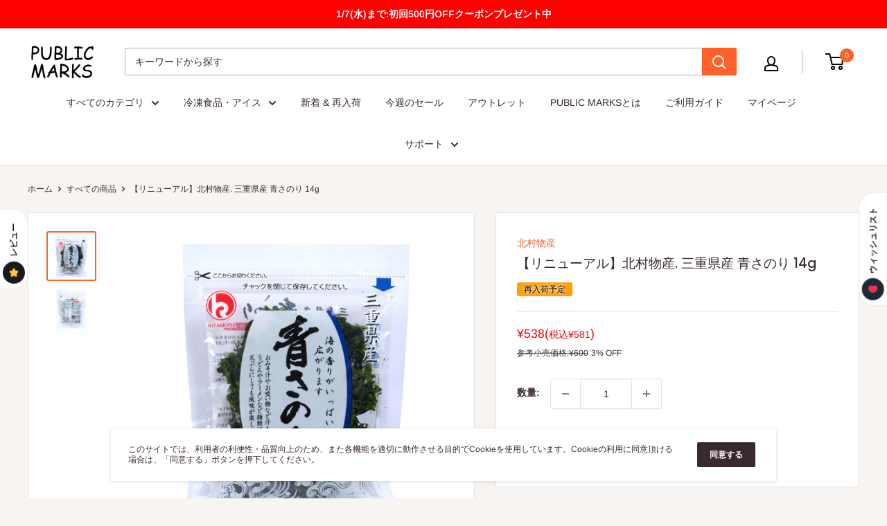

--- FILE ---
content_type: text/html; charset=utf-8
request_url: https://publicmarks.com/products/0143-0004-001
body_size: 52540
content:
<!doctype html>

<html class="no-js" lang="ja">
  <head>
    <meta charset="utf-8">
    <meta
      name="viewport"
      content="width=device-width, initial-scale=1.0, height=device-height, minimum-scale=1.0, maximum-scale=5.0"
    >
    <meta name="theme-color" content="#ff6128">

    <meta name="facebook-domain-verification" content="igp4tl57pswvpkl5c8mswdbp4587ya">
     <title>【リニューアル】北村物産. 三重県産 青さのり 14g
</title><meta name="description" content="生産量日本一の三重県産の青さのりです その中でもトップクラスの青さのりを厳選する事で、色・ツヤ・香りに差が出ています 味噌汁など汁物にオススメです"><link rel="canonical" href="https://publicmarks.com/products/0143-0004-001"><link rel="preload" as="style" href="//publicmarks.com/cdn/shop/t/105/assets/theme.css?v=161050195337798273861695886729">
    <link rel="preload" as="script" href="//publicmarks.com/cdn/shop/t/105/assets/theme.js?v=126635148078681404001766977271">
    <link rel="preconnect" href="https://cdn.shopify.com">
    <link rel="preconnect" href="https://fonts.shopifycdn.com">
    <link rel="dns-prefetch" href="https://productreviews.shopifycdn.com">
    <link rel="dns-prefetch" href="https://ajax.googleapis.com">
    <link rel="dns-prefetch" href="https://maps.googleapis.com">
    <link rel="dns-prefetch" href="https://maps.gstatic.com">

    <meta property="og:type" content="product">
  <meta property="og:title" content="【リニューアル】北村物産. 三重県産 青さのり 14g"><meta property="og:image" content="http://publicmarks.com/cdn/shop/files/0143-0004-001___1.jpg?v=1764721389">
    <meta property="og:image:secure_url" content="https://publicmarks.com/cdn/shop/files/0143-0004-001___1.jpg?v=1764721389">
    <meta property="og:image:width" content="800">
    <meta property="og:image:height" content="800"><meta property="product:price:amount" content="581">
  <meta property="product:price:currency" content="JPY"><meta property="og:description" content="生産量日本一の三重県産の青さのりです その中でもトップクラスの青さのりを厳選する事で、色・ツヤ・香りに差が出ています 味噌汁など汁物にオススメです"><meta property="og:url" content="https://publicmarks.com/products/0143-0004-001">
<meta property="og:site_name" content="PUBLIC MARKS"><meta name="twitter:card" content="summary"><meta name="twitter:title" content="【リニューアル】北村物産. 三重県産 青さのり 14g">
  <meta name="twitter:description" content=" 
生産量日本一の三重県産の青さのりです
その中でもトップクラスの青さのりを厳選する事で、色・ツヤ・香りに差が出ています
味噌汁など汁物にオススメです">
  <meta name="twitter:image" content="https://publicmarks.com/cdn/shop/files/0143-0004-001___1_600x600_crop_center.jpg?v=1764721389">
    <link rel="preload" href="//publicmarks.com/cdn/fonts/poppins/poppins_n5.ad5b4b72b59a00358afc706450c864c3c8323842.woff2" as="font" type="font/woff2" crossorigin>
<link rel="preload" href="//publicmarks.com/cdn/fonts/arimo/arimo_n4.a7efb558ca22d2002248bbe6f302a98edee38e35.woff2" as="font" type="font/woff2" crossorigin>

<style>
  @font-face {
  font-family: Poppins;
  font-weight: 500;
  font-style: normal;
  font-display: swap;
  src: url("//publicmarks.com/cdn/fonts/poppins/poppins_n5.ad5b4b72b59a00358afc706450c864c3c8323842.woff2") format("woff2"),
       url("//publicmarks.com/cdn/fonts/poppins/poppins_n5.33757fdf985af2d24b32fcd84c9a09224d4b2c39.woff") format("woff");
}

  @font-face {
  font-family: Arimo;
  font-weight: 400;
  font-style: normal;
  font-display: swap;
  src: url("//publicmarks.com/cdn/fonts/arimo/arimo_n4.a7efb558ca22d2002248bbe6f302a98edee38e35.woff2") format("woff2"),
       url("//publicmarks.com/cdn/fonts/arimo/arimo_n4.0da809f7d1d5ede2a73be7094ac00741efdb6387.woff") format("woff");
}

@font-face {
  font-family: Arimo;
  font-weight: 600;
  font-style: normal;
  font-display: swap;
  src: url("//publicmarks.com/cdn/fonts/arimo/arimo_n6.9c18b0befd86597f319b7d7f925727d04c262b32.woff2") format("woff2"),
       url("//publicmarks.com/cdn/fonts/arimo/arimo_n6.422bf6679b81a8bfb1b25d19299a53688390c2b9.woff") format("woff");
}

@font-face {
  font-family: Poppins;
  font-weight: 500;
  font-style: italic;
  font-display: swap;
  src: url("//publicmarks.com/cdn/fonts/poppins/poppins_i5.6acfce842c096080e34792078ef3cb7c3aad24d4.woff2") format("woff2"),
       url("//publicmarks.com/cdn/fonts/poppins/poppins_i5.a49113e4fe0ad7fd7716bd237f1602cbec299b3c.woff") format("woff");
}


  @font-face {
  font-family: Arimo;
  font-weight: 700;
  font-style: normal;
  font-display: swap;
  src: url("//publicmarks.com/cdn/fonts/arimo/arimo_n7.1d2d0638e6a1228d86beb0e10006e3280ccb2d04.woff2") format("woff2"),
       url("//publicmarks.com/cdn/fonts/arimo/arimo_n7.f4b9139e8eac4a17b38b8707044c20f54c3be479.woff") format("woff");
}

  @font-face {
  font-family: Arimo;
  font-weight: 400;
  font-style: italic;
  font-display: swap;
  src: url("//publicmarks.com/cdn/fonts/arimo/arimo_i4.438ddb21a1b98c7230698d70dc1a21df235701b2.woff2") format("woff2"),
       url("//publicmarks.com/cdn/fonts/arimo/arimo_i4.0e1908a0dc1ec32fabb5a03a0c9ee2083f82e3d7.woff") format("woff");
}

  @font-face {
  font-family: Arimo;
  font-weight: 700;
  font-style: italic;
  font-display: swap;
  src: url("//publicmarks.com/cdn/fonts/arimo/arimo_i7.b9f09537c29041ec8d51f8cdb7c9b8e4f1f82cb1.woff2") format("woff2"),
       url("//publicmarks.com/cdn/fonts/arimo/arimo_i7.ec659fc855f754fd0b1bd052e606bba1058f73da.woff") format("woff");
}


  :root {
    --default-text-font-size : 15px;
    --base-text-font-size    : 14px;
    --heading-font-family    : Poppins, sans-serif;
    --heading-font-weight    : 500;
    --heading-font-style     : normal;
    --text-font-family       : Arimo, sans-serif;
    --text-font-weight       : 400;
    --text-font-style        : normal;
    --text-font-bolder-weight: 600;
    --text-link-decoration   : underline;

    --text-color               : #3a2a2f;
    --text-color-rgb           : 58, 42, 47;
    --heading-color            : #3a2a2f;
    --border-color             : #e3e3e3;
    --border-color-rgb         : 227, 227, 227;
    --form-border-color        : #d6d6d6;
    --accent-color             : #ff6128;
    --accent-color-rgb         : 255, 97, 40;
    --link-color               : #ff6128;
    --link-color-hover         : #da3a00;
    --background               : #f7f4f2;
    --secondary-background     : #ffffff;
    --secondary-background-rgb : 255, 255, 255;
    --accent-background        : rgba(255, 97, 40, 0.08);

    --input-background: #ffffff;

    --error-color       : #f71b1b;
    --error-background  : rgba(247, 27, 27, 0.07);
    --success-color     : #48b448;
    --success-background: rgba(72, 180, 72, 0.11);

    --primary-button-background      : #ff6128;
    --primary-button-background-rgb  : 255, 97, 40;
    --primary-button-text-color      : #ffffff;
    --secondary-button-background    : #3a2a2f;
    --secondary-button-background-rgb: 58, 42, 47;
    --secondary-button-text-color    : #ffffff;

    --header-background      : #ffffff;
    --header-text-color      : #000000;
    --header-light-text-color: #060606;
    --header-border-color    : rgba(6, 6, 6, 0.3);
    --header-accent-color    : #ff6128;

    --footer-background-color:    #f7f4f2;
    --footer-heading-text-color:  #3a2a2f;
    --footer-body-text-color:     #3a2a2f;
    --footer-accent-color:        #ff6128;
    --footer-accent-color-rgb:    255, 97, 40;
    --footer-border:              1px solid var(--border-color);
    
    --flickity-arrow-color: #b0b0b0;--product-on-sale-accent           : #ee0000;
    --product-on-sale-accent-rgb       : 238, 0, 0;
    --product-on-sale-color            : #ffffff;

    --product-point-accent             : #fddfcc;
    --product-point-accent-rgb       : 253, 223, 204;
    --product-point-color            : #000000;

    --product-in-stock-color           : #008a00;
    --product-low-stock-color          : #ee0000;
    --product-sold-out-color           : #d1d1d4;
    --product-custom-label-1-background: #ff6128;--product-custom-label-1-color     : #000000;
    --product-custom-label-2-background: #a95ebe;--product-custom-label-2-color     : #000000;
    --product-review-star-color        : #ffb647;

    --mobile-container-gutter : 20px;
    --desktop-container-gutter: 40px;
  }
</style>

<script>
  // IE11 does not have support for CSS variables, so we have to polyfill them
  if (!(((window || {}).CSS || {}).supports && window.CSS.supports('(--a: 0)'))) {
    const script = document.createElement('script');
    script.type = 'text/javascript';
    script.src = 'https://cdn.jsdelivr.net/npm/css-vars-ponyfill@2';
    script.onload = function() {
      cssVars({});
    };

    document.getElementsByTagName('head')[0].appendChild(script);
  }
</script>


    
    <script>window.performance && window.performance.mark && window.performance.mark('shopify.content_for_header.start');</script><meta name="google-site-verification" content="ehq_2mXeGRBv7yCaAvB9I3ZCXwoEvxpcW6ssn7UZnPM">
<meta name="google-site-verification" content="w4Q57Zee3yq82YV2-q6pOCvVNcCjGH_c-HzR49OhIUs">
<meta id="shopify-digital-wallet" name="shopify-digital-wallet" content="/12037292113/digital_wallets/dialog">
<meta name="shopify-checkout-api-token" content="d414aa8017c5b6364bf450011fd8f68c">
<link rel="alternate" type="application/json+oembed" href="https://publicmarks.com/products/0143-0004-001.oembed">
<script async="async" src="/checkouts/internal/preloads.js?locale=ja-JP"></script>
<link rel="preconnect" href="https://shop.app" crossorigin="anonymous">
<script async="async" src="https://shop.app/checkouts/internal/preloads.js?locale=ja-JP&shop_id=12037292113" crossorigin="anonymous"></script>
<script id="shopify-features" type="application/json">{"accessToken":"d414aa8017c5b6364bf450011fd8f68c","betas":["rich-media-storefront-analytics"],"domain":"publicmarks.com","predictiveSearch":false,"shopId":12037292113,"locale":"ja"}</script>
<script>var Shopify = Shopify || {};
Shopify.shop = "publicmarks.myshopify.com";
Shopify.locale = "ja";
Shopify.currency = {"active":"JPY","rate":"1.0"};
Shopify.country = "JP";
Shopify.theme = {"name":"正午リロード","id":136563359961,"schema_name":"Warehouse","schema_version":"1.15.1","theme_store_id":871,"role":"main"};
Shopify.theme.handle = "null";
Shopify.theme.style = {"id":null,"handle":null};
Shopify.cdnHost = "publicmarks.com/cdn";
Shopify.routes = Shopify.routes || {};
Shopify.routes.root = "/";</script>
<script type="module">!function(o){(o.Shopify=o.Shopify||{}).modules=!0}(window);</script>
<script>!function(o){function n(){var o=[];function n(){o.push(Array.prototype.slice.apply(arguments))}return n.q=o,n}var t=o.Shopify=o.Shopify||{};t.loadFeatures=n(),t.autoloadFeatures=n()}(window);</script>
<script>
  window.ShopifyPay = window.ShopifyPay || {};
  window.ShopifyPay.apiHost = "shop.app\/pay";
  window.ShopifyPay.redirectState = null;
</script>
<script id="shop-js-analytics" type="application/json">{"pageType":"product"}</script>
<script defer="defer" async type="module" src="//publicmarks.com/cdn/shopifycloud/shop-js/modules/v2/client.init-shop-cart-sync_BJFAoJgM.ja.esm.js"></script>
<script defer="defer" async type="module" src="//publicmarks.com/cdn/shopifycloud/shop-js/modules/v2/chunk.common_BaQ0HiLN.esm.js"></script>
<script type="module">
  await import("//publicmarks.com/cdn/shopifycloud/shop-js/modules/v2/client.init-shop-cart-sync_BJFAoJgM.ja.esm.js");
await import("//publicmarks.com/cdn/shopifycloud/shop-js/modules/v2/chunk.common_BaQ0HiLN.esm.js");

  window.Shopify.SignInWithShop?.initShopCartSync?.({"fedCMEnabled":true,"windoidEnabled":true});

</script>
<script>
  window.Shopify = window.Shopify || {};
  if (!window.Shopify.featureAssets) window.Shopify.featureAssets = {};
  window.Shopify.featureAssets['shop-js'] = {"shop-cart-sync":["modules/v2/client.shop-cart-sync_D-TTwAz0.ja.esm.js","modules/v2/chunk.common_BaQ0HiLN.esm.js"],"init-fed-cm":["modules/v2/client.init-fed-cm_D1mkYA53.ja.esm.js","modules/v2/chunk.common_BaQ0HiLN.esm.js"],"init-shop-email-lookup-coordinator":["modules/v2/client.init-shop-email-lookup-coordinator_CWdwCyYB.ja.esm.js","modules/v2/chunk.common_BaQ0HiLN.esm.js"],"shop-cash-offers":["modules/v2/client.shop-cash-offers_BKFmn403.ja.esm.js","modules/v2/chunk.common_BaQ0HiLN.esm.js","modules/v2/chunk.modal_fs8e8m3G.esm.js"],"shop-button":["modules/v2/client.shop-button_BRsaFa8u.ja.esm.js","modules/v2/chunk.common_BaQ0HiLN.esm.js"],"init-windoid":["modules/v2/client.init-windoid_CwY42VUK.ja.esm.js","modules/v2/chunk.common_BaQ0HiLN.esm.js"],"avatar":["modules/v2/client.avatar_BTnouDA3.ja.esm.js"],"init-shop-cart-sync":["modules/v2/client.init-shop-cart-sync_BJFAoJgM.ja.esm.js","modules/v2/chunk.common_BaQ0HiLN.esm.js"],"shop-toast-manager":["modules/v2/client.shop-toast-manager_Bs6NgtWF.ja.esm.js","modules/v2/chunk.common_BaQ0HiLN.esm.js"],"pay-button":["modules/v2/client.pay-button_CJmvT5Ts.ja.esm.js","modules/v2/chunk.common_BaQ0HiLN.esm.js"],"shop-login-button":["modules/v2/client.shop-login-button_9i_TNwv6.ja.esm.js","modules/v2/chunk.common_BaQ0HiLN.esm.js","modules/v2/chunk.modal_fs8e8m3G.esm.js"],"init-customer-accounts-sign-up":["modules/v2/client.init-customer-accounts-sign-up_HZmdUoF2.ja.esm.js","modules/v2/client.shop-login-button_9i_TNwv6.ja.esm.js","modules/v2/chunk.common_BaQ0HiLN.esm.js","modules/v2/chunk.modal_fs8e8m3G.esm.js"],"init-shop-for-new-customer-accounts":["modules/v2/client.init-shop-for-new-customer-accounts_lOvvvdmA.ja.esm.js","modules/v2/client.shop-login-button_9i_TNwv6.ja.esm.js","modules/v2/chunk.common_BaQ0HiLN.esm.js","modules/v2/chunk.modal_fs8e8m3G.esm.js"],"init-customer-accounts":["modules/v2/client.init-customer-accounts_BhjJ4KFK.ja.esm.js","modules/v2/client.shop-login-button_9i_TNwv6.ja.esm.js","modules/v2/chunk.common_BaQ0HiLN.esm.js","modules/v2/chunk.modal_fs8e8m3G.esm.js"],"shop-follow-button":["modules/v2/client.shop-follow-button_COpB_dcQ.ja.esm.js","modules/v2/chunk.common_BaQ0HiLN.esm.js","modules/v2/chunk.modal_fs8e8m3G.esm.js"],"lead-capture":["modules/v2/client.lead-capture_BgaL5DMI.ja.esm.js","modules/v2/chunk.common_BaQ0HiLN.esm.js","modules/v2/chunk.modal_fs8e8m3G.esm.js"],"checkout-modal":["modules/v2/client.checkout-modal_C5d-xytk.ja.esm.js","modules/v2/chunk.common_BaQ0HiLN.esm.js","modules/v2/chunk.modal_fs8e8m3G.esm.js"],"shop-login":["modules/v2/client.shop-login_ByZqzcXh.ja.esm.js","modules/v2/chunk.common_BaQ0HiLN.esm.js","modules/v2/chunk.modal_fs8e8m3G.esm.js"],"payment-terms":["modules/v2/client.payment-terms_B3N_fC42.ja.esm.js","modules/v2/chunk.common_BaQ0HiLN.esm.js","modules/v2/chunk.modal_fs8e8m3G.esm.js"]};
</script>
<script>(function() {
  var isLoaded = false;
  function asyncLoad() {
    if (isLoaded) return;
    isLoaded = true;
    var urls = ["https:\/\/d10lpsik1i8c69.cloudfront.net\/w.js?shop=publicmarks.myshopify.com","https:\/\/rec.autocommerce.io\/recommender_javascript?shop=publicmarks.myshopify.com","https:\/\/asia-northeast1-affiliate-pr.cloudfunctions.net\/script?shop=publicmarks.myshopify.com","https:\/\/delivery-date-and-time-picker.amp.tokyo\/script_tags\/cart_attributes.js?shop=publicmarks.myshopify.com","https:\/\/d10lpsik1i8c69.cloudfront.net\/w.js?shop=publicmarks.myshopify.com","https:\/\/d10lpsik1i8c69.cloudfront.net\/w.js?shop=publicmarks.myshopify.com","https:\/\/cdn-bundler.nice-team.net\/app\/js\/bundler.js?shop=publicmarks.myshopify.com","https:\/\/d10lpsik1i8c69.cloudfront.net\/w.js?shop=publicmarks.myshopify.com","https:\/\/img0.socialshopwave.com\/ssw-empty.js?shop=publicmarks.myshopify.com","https:\/\/customer-first-focus.b-cdn.net\/cffOrderifyLoader_min.js?shop=publicmarks.myshopify.com","\/\/searchserverapi1.com\/widgets\/shopify\/init.js?a=3S3n2P7z7p\u0026shop=publicmarks.myshopify.com"];
    for (var i = 0; i < urls.length; i++) {
      var s = document.createElement('script');
      s.type = 'text/javascript';
      s.async = true;
      s.src = urls[i];
      var x = document.getElementsByTagName('script')[0];
      x.parentNode.insertBefore(s, x);
    }
  };
  if(window.attachEvent) {
    window.attachEvent('onload', asyncLoad);
  } else {
    window.addEventListener('load', asyncLoad, false);
  }
})();</script>
<script id="__st">var __st={"a":12037292113,"offset":32400,"reqid":"42a088e0-fbfb-4315-82a9-4913725b0d15-1767554694","pageurl":"publicmarks.com\/products\/0143-0004-001","u":"8561ba20e4d8","p":"product","rtyp":"product","rid":6623229608127};</script>
<script>window.ShopifyPaypalV4VisibilityTracking = true;</script>
<script id="form-persister">!function(){'use strict';const t='contact',e='new_comment',n=[[t,t],['blogs',e],['comments',e],[t,'customer']],o='password',r='form_key',c=['recaptcha-v3-token','g-recaptcha-response','h-captcha-response',o],s=()=>{try{return window.sessionStorage}catch{return}},i='__shopify_v',u=t=>t.elements[r],a=function(){const t=[...n].map((([t,e])=>`form[action*='/${t}']:not([data-nocaptcha='true']) input[name='form_type'][value='${e}']`)).join(',');var e;return e=t,()=>e?[...document.querySelectorAll(e)].map((t=>t.form)):[]}();function m(t){const e=u(t);a().includes(t)&&(!e||!e.value)&&function(t){try{if(!s())return;!function(t){const e=s();if(!e)return;const n=u(t);if(!n)return;const o=n.value;o&&e.removeItem(o)}(t);const e=Array.from(Array(32),(()=>Math.random().toString(36)[2])).join('');!function(t,e){u(t)||t.append(Object.assign(document.createElement('input'),{type:'hidden',name:r})),t.elements[r].value=e}(t,e),function(t,e){const n=s();if(!n)return;const r=[...t.querySelectorAll(`input[type='${o}']`)].map((({name:t})=>t)),u=[...c,...r],a={};for(const[o,c]of new FormData(t).entries())u.includes(o)||(a[o]=c);n.setItem(e,JSON.stringify({[i]:1,action:t.action,data:a}))}(t,e)}catch(e){console.error('failed to persist form',e)}}(t)}const f=t=>{if('true'===t.dataset.persistBound)return;const e=function(t,e){const n=function(t){return'function'==typeof t.submit?t.submit:HTMLFormElement.prototype.submit}(t).bind(t);return function(){let t;return()=>{t||(t=!0,(()=>{try{e(),n()}catch(t){(t=>{console.error('form submit failed',t)})(t)}})(),setTimeout((()=>t=!1),250))}}()}(t,(()=>{m(t)}));!function(t,e){if('function'==typeof t.submit&&'function'==typeof e)try{t.submit=e}catch{}}(t,e),t.addEventListener('submit',(t=>{t.preventDefault(),e()})),t.dataset.persistBound='true'};!function(){function t(t){const e=(t=>{const e=t.target;return e instanceof HTMLFormElement?e:e&&e.form})(t);e&&m(e)}document.addEventListener('submit',t),document.addEventListener('DOMContentLoaded',(()=>{const e=a();for(const t of e)f(t);var n;n=document.body,new window.MutationObserver((t=>{for(const e of t)if('childList'===e.type&&e.addedNodes.length)for(const t of e.addedNodes)1===t.nodeType&&'FORM'===t.tagName&&a().includes(t)&&f(t)})).observe(n,{childList:!0,subtree:!0,attributes:!1}),document.removeEventListener('submit',t)}))}()}();</script>
<script integrity="sha256-4kQ18oKyAcykRKYeNunJcIwy7WH5gtpwJnB7kiuLZ1E=" data-source-attribution="shopify.loadfeatures" defer="defer" src="//publicmarks.com/cdn/shopifycloud/storefront/assets/storefront/load_feature-a0a9edcb.js" crossorigin="anonymous"></script>
<script crossorigin="anonymous" defer="defer" src="//publicmarks.com/cdn/shopifycloud/storefront/assets/shopify_pay/storefront-65b4c6d7.js?v=20250812"></script>
<script data-source-attribution="shopify.dynamic_checkout.dynamic.init">var Shopify=Shopify||{};Shopify.PaymentButton=Shopify.PaymentButton||{isStorefrontPortableWallets:!0,init:function(){window.Shopify.PaymentButton.init=function(){};var t=document.createElement("script");t.src="https://publicmarks.com/cdn/shopifycloud/portable-wallets/latest/portable-wallets.ja.js",t.type="module",document.head.appendChild(t)}};
</script>
<script data-source-attribution="shopify.dynamic_checkout.buyer_consent">
  function portableWalletsHideBuyerConsent(e){var t=document.getElementById("shopify-buyer-consent"),n=document.getElementById("shopify-subscription-policy-button");t&&n&&(t.classList.add("hidden"),t.setAttribute("aria-hidden","true"),n.removeEventListener("click",e))}function portableWalletsShowBuyerConsent(e){var t=document.getElementById("shopify-buyer-consent"),n=document.getElementById("shopify-subscription-policy-button");t&&n&&(t.classList.remove("hidden"),t.removeAttribute("aria-hidden"),n.addEventListener("click",e))}window.Shopify?.PaymentButton&&(window.Shopify.PaymentButton.hideBuyerConsent=portableWalletsHideBuyerConsent,window.Shopify.PaymentButton.showBuyerConsent=portableWalletsShowBuyerConsent);
</script>
<script data-source-attribution="shopify.dynamic_checkout.cart.bootstrap">document.addEventListener("DOMContentLoaded",(function(){function t(){return document.querySelector("shopify-accelerated-checkout-cart, shopify-accelerated-checkout")}if(t())Shopify.PaymentButton.init();else{new MutationObserver((function(e,n){t()&&(Shopify.PaymentButton.init(),n.disconnect())})).observe(document.body,{childList:!0,subtree:!0})}}));
</script>
<link id="shopify-accelerated-checkout-styles" rel="stylesheet" media="screen" href="https://publicmarks.com/cdn/shopifycloud/portable-wallets/latest/accelerated-checkout-backwards-compat.css" crossorigin="anonymous">
<style id="shopify-accelerated-checkout-cart">
        #shopify-buyer-consent {
  margin-top: 1em;
  display: inline-block;
  width: 100%;
}

#shopify-buyer-consent.hidden {
  display: none;
}

#shopify-subscription-policy-button {
  background: none;
  border: none;
  padding: 0;
  text-decoration: underline;
  font-size: inherit;
  cursor: pointer;
}

#shopify-subscription-policy-button::before {
  box-shadow: none;
}

      </style>

<script>window.performance && window.performance.mark && window.performance.mark('shopify.content_for_header.end');</script>

    <link rel="stylesheet" href="//publicmarks.com/cdn/shop/t/105/assets/theme.css?v=161050195337798273861695886729">

    <script>
      var customerIdForMemberPointsApp = null;
      var customerNameForMemberPointsApp = null;
    </script>

    
  <script type="application/ld+json">
  {
    "@context": "http://schema.org",
    "@type": "Product",
    "offers": [{
          "@type": "Offer",
          "name": "Default Title",
          "availability":"https://schema.org/OutOfStock",
          "price": 581.0,
          "priceCurrency": "JPY",
          "priceValidUntil": "2026-01-15","sku": "0143-0004-001","url": "/products/0143-0004-001?variant=39584794673343"
        }
],
      "gtin13": "4901596961118",
      "productId": "4901596961118",
    "brand": {
      "name": "北村物産株式会社"
    },
    "name": "【リニューアル】北村物産. 三重県産 青さのり 14g",
    "description": " \n生産量日本一の三重県産の青さのりです\nその中でもトップクラスの青さのりを厳選する事で、色・ツヤ・香りに差が出ています\n味噌汁など汁物にオススメです",
    "category": "海苔",
    "url": "/products/0143-0004-001",
    "sku": "0143-0004-001",
    "image": {
      "@type": "ImageObject",
      "url": "https://publicmarks.com/cdn/shop/files/0143-0004-001___1_1024x.jpg?v=1764721389",
      "image": "https://publicmarks.com/cdn/shop/files/0143-0004-001___1_1024x.jpg?v=1764721389",
      "name": "【リニューアル】北村物産. 三重県産 青さのり 14g",
      "width": "1024",
      "height": "1024"
    }
  }
  </script>



  <script type="application/ld+json">
  {
    "@context": "http://schema.org",
    "@type": "BreadcrumbList",
  "itemListElement": [{
      "@type": "ListItem",
      "position": 1,
      "name": "ホーム",
      "item": "https://publicmarks.com"
    },{
          "@type": "ListItem",
          "position": 2,
          "name": "【リニューアル】北村物産. 三重県産 青さのり 14g",
          "item": "https://publicmarks.com/products/0143-0004-001"
        }]
  }
  </script>


    <script>
      // This allows to expose several variables to the global scope, to be used in scripts
      window.theme = {
        pageType: "product",
        cartCount: 0,
        moneyFormat: "¥{{amount_no_decimals}}",
        moneyWithCurrencyFormat: "¥{{amount_no_decimals}} JPY",
        showDiscount: true,
        discountMode: "percentage",
        searchMode: "product,page",
        cartType: "drawer"
      };

      window.routes = {
        rootUrl: "\/",
        rootUrlWithoutSlash: '',
        cartUrl: "\/cart",
        cartAddUrl: "\/cart\/add",
        cartChangeUrl: "\/cart\/change",
        searchUrl: "\/search",
        productRecommendationsUrl: "\/recommendations\/products"
      };

      window.languages = {
        productRegularPrice: "通常価格",
        productSalePrice: "販売価格",
        collectionOnSaleLabel: "{{savings}}セーブ",
        productFormUnavailable: "利用できません",
        productFormAddToCart: "カートに入れる",
        productFormSoldOut: "売り切れ",
        productAdded: "カートに入りました",
        productAddedShort: "追加されました",
        shippingEstimatorNoResults: "住所への配送が見つかりませんでした。",
        shippingEstimatorOneResult: "住所には1つの配送料金があります：",
        shippingEstimatorMultipleResults: "住所には{{count}}の送料があります：",
        shippingEstimatorErrors: "いくつかのエラーがあります："
      };

      window.lazySizesConfig = {
        loadHidden: false,
        hFac: 0.8,
        expFactor: 3,
        customMedia: {
          '--phone': '(max-width: 640px)',
          '--tablet': '(min-width: 641px) and (max-width: 1023px)',
          '--lap': '(min-width: 1024px)'
        }
      };

      document.documentElement.className = document.documentElement.className.replace('no-js', 'js');
    </script><script src="//publicmarks.com/cdn/shop/t/105/assets/theme.js?v=126635148078681404001766977271" defer></script>
    <script src="//publicmarks.com/cdn/shop/t/105/assets/custom.js?v=115813131273422566031695886729" defer></script><script>
        (function () {
          window.onpageshow = function () {
            // We force re-freshing the cart content onpageshow, as most browsers will serve a cache copy when hitting the
            // back button, which cause staled data
            document.documentElement.dispatchEvent(
              new CustomEvent('cart:refresh', {
                bubbles: true,
                detail: { scrollToTop: false },
              })
            );
          };
        })();
      </script><script type="text/javascript" src="https://code.jquery.com/jquery-3.4.1.min.js"></script>

    <!-- letters begin -->
    <script>
      var getUrlVars = function () {
        var vars = {};
        var param = location.search.substring(1).split('&');
        for (var i = 0; i < param.length; i++) {
          var keySearch = param[i].search(/=/);
          var key = '';
          if (keySearch != -1) key = param[i].slice(0, keySearch);
          var val = param[i].slice(param[i].indexOf('=', 0) + 1);
          if (key != '') vars[key] = decodeURI(val);
        }
        return vars;
      };

      var vars = getUrlVars();
      if (vars.letters_aid && vars.rurl) {
        var htmltag = document.getElementsByTagName('html')[0];
        htmltag.style.visibility = 'hidden';
      }
    </script>
    <!-- letters end -->

    <script type="text/javascript">
      window.__lo_site_id = 227709;
      (function () {
        var wa = document.createElement('script');
        wa.type = 'text/javascript';
        wa.async = true;
        wa.src = 'https://d10lpsik1i8c69.cloudfront.net/w.js';
        var s = document.getElementsByTagName('script')[0];
        s.parentNode.insertBefore(wa, s);
      })();
    </script><script>
  var shopEpMetafield = {"point_campaign":false,"updated_at":"2026-01-04T19:03:49.021059Z","stealth_mode":false,"point_value":1,"include_tax":true,"currency_value":100,"live":true,"tier_rules":{"45f67f60-8432-11ea-9409-8a2ba915eeb9":{"name":"Default","point_value":1,"currency_value":100,"currency_spent_requirement":0,"free_shipping":false,"percentage":1.0}},"reward_rules":{},"percentage":1.0,"point_rules":{"45f67f60-8432-11ea-9409-8a2ba915eeb9":{"point_value":1,"currency_value":100,"free_shipping":false,"percentage":1.0}},"reward_currency_value":1,"reward_point_value":1,"shipping_codes":[]};

  if (shopEpMetafield) {
    var easyPointsSession = sessionStorage.getItem("easyPoints");
    easyPointsSession = easyPointsSession ? JSON.parse(easyPointsSession) : {};

    easyPointsSession.widgetHidden = !shopEpMetafield.widget;
    easyPointsSession.shopMetafieldUpdatedAt = shopEpMetafield.updated_at;

    
      var customerEpMetafield = null;
    

    if (customerEpMetafield) {
      easyPointsSession.pointBalance = customerEpMetafield.balance;
      easyPointsSession.expirationDate = customerEpMetafield.expiration_date;

      easyPointsSession.customerPointRulePercentage = parseInt(customerEpMetafield.percentage);
      easyPointsSession.customerPointRulePointValue = parseInt(customerEpMetafield.point_value);
      easyPointsSession.customerPointRuleCurrencyValue = parseInt(customerEpMetafield.currency_value);
      easyPointsSession.tierName = customerEpMetafield.tier;

      if (customerEpMetafield.tier_maintenance_data) {
        easyPointsSession.rankMaintenanceData = customerEpMetafield.tier_maintenance_data.maintenance_data;
        easyPointsSession.rankAdvancementData = customerEpMetafield.tier_maintenance_data.advancement_data;
      }

      if (typeof customerEpMetafield.coupon_value === "number" && customerEpMetafield.coupon_value > 0) {
        easyPointsSession.appliedDiscount = customerEpMetafield.coupon_value;
        easyPointsSession.appliedDiscountCurrency = customerEpMetafield.coupon_currency;
      } else {
        delete easyPointsSession.appliedDiscount;
        delete easyPointsSession.appliedDiscountCurrency;
      }
    } else {
      easyPointsSession.customerPointRulePercentage = parseInt(shopEpMetafield.percentage);
      easyPointsSession.customerPointRulePointValue = parseInt(shopEpMetafield.point_value);
      easyPointsSession.customerPointRuleCurrencyValue = parseInt(shopEpMetafield.currency_value);

      delete easyPointsSession.pointBalance;
      delete easyPointsSession.expirationDate;
      delete easyPointsSession.tierName;
      delete easyPointsSession.rankMaintenanceData;
      delete easyPointsSession.rankAdvancementData;
      delete easyPointsSession.appliedDiscount;
      delete easyPointsSession.appliedDiscountCurrency;
    }

    sessionStorage.setItem("easyPoints", JSON.stringify(easyPointsSession));
  }
</script>

<script src="//publicmarks.com/cdn/shop/t/105/assets/easy_points.js?v=131607909574029448951695886729" type="text/javascript"></script>
<link href="//publicmarks.com/cdn/shop/t/105/assets/easy_points_integration.css?v=141985225076518853931695886729" rel="stylesheet" type="text/css" media="all" />
<script src="//publicmarks.com/cdn/shop/t/105/assets/easy_points_integration.js?v=129507407157647760901695886729" type="text/javascript"></script>
<script>
  var customData = {
    'name' : ' ',
    'email' : '',
  }

  window._loq = window._loq || []    
  window._loq.push(['custom', customData])
</script><!-- BEGIN app block: shopify://apps/buddha-mega-menu-navigation/blocks/megamenu/dbb4ce56-bf86-4830-9b3d-16efbef51c6f -->
<script>
    /* get link lists api */
    var linkLists={"main-menu" : {"title":"グローバルメニュー", "items":["https://publicmarks.com/collections","/collections/frozenfood","/collections/new-items","/collections/weekly-sale","/collections/public-marks-outlet","/pages/about-us","/pages/guide","/pages/%E3%83%9E%E3%82%A4%E3%83%9A%E3%83%BC%E3%82%B8","/pages/contact",]},"footer" : {"title":"LINKS", "items":["/pages/about-us","/pages/guide","/pages/product_request","/pages/contact","/pages/q-a","/pages/company","/policies/terms-of-service","/policies/privacy-policy","/policies/legal-notice",]},"link-list" : {"title":"クイックメニュー", "items":[]},"customer-account-main-menu" : {"title":"お客様アカウントのメインメニュー", "items":["/","https://shopify.com/12037292113/account/orders?locale=ja&amp;region_country=JP",]},};/*ENDPARSE*/
    </script>
<!-- END app block --><!-- BEGIN app block: shopify://apps/minmaxify-order-limits/blocks/app-embed-block/3acfba32-89f3-4377-ae20-cbb9abc48475 --><script type="text/javascript" src="https://limits.minmaxify.com/publicmarks.myshopify.com?v=139a&r=20251211001816"></script>

<!-- END app block --><link href="https://monorail-edge.shopifysvc.com" rel="dns-prefetch">
<script>(function(){if ("sendBeacon" in navigator && "performance" in window) {try {var session_token_from_headers = performance.getEntriesByType('navigation')[0].serverTiming.find(x => x.name == '_s').description;} catch {var session_token_from_headers = undefined;}var session_cookie_matches = document.cookie.match(/_shopify_s=([^;]*)/);var session_token_from_cookie = session_cookie_matches && session_cookie_matches.length === 2 ? session_cookie_matches[1] : "";var session_token = session_token_from_headers || session_token_from_cookie || "";function handle_abandonment_event(e) {var entries = performance.getEntries().filter(function(entry) {return /monorail-edge.shopifysvc.com/.test(entry.name);});if (!window.abandonment_tracked && entries.length === 0) {window.abandonment_tracked = true;var currentMs = Date.now();var navigation_start = performance.timing.navigationStart;var payload = {shop_id: 12037292113,url: window.location.href,navigation_start,duration: currentMs - navigation_start,session_token,page_type: "product"};window.navigator.sendBeacon("https://monorail-edge.shopifysvc.com/v1/produce", JSON.stringify({schema_id: "online_store_buyer_site_abandonment/1.1",payload: payload,metadata: {event_created_at_ms: currentMs,event_sent_at_ms: currentMs}}));}}window.addEventListener('pagehide', handle_abandonment_event);}}());</script>
<script id="web-pixels-manager-setup">(function e(e,d,r,n,o){if(void 0===o&&(o={}),!Boolean(null===(a=null===(i=window.Shopify)||void 0===i?void 0:i.analytics)||void 0===a?void 0:a.replayQueue)){var i,a;window.Shopify=window.Shopify||{};var t=window.Shopify;t.analytics=t.analytics||{};var s=t.analytics;s.replayQueue=[],s.publish=function(e,d,r){return s.replayQueue.push([e,d,r]),!0};try{self.performance.mark("wpm:start")}catch(e){}var l=function(){var e={modern:/Edge?\/(1{2}[4-9]|1[2-9]\d|[2-9]\d{2}|\d{4,})\.\d+(\.\d+|)|Firefox\/(1{2}[4-9]|1[2-9]\d|[2-9]\d{2}|\d{4,})\.\d+(\.\d+|)|Chrom(ium|e)\/(9{2}|\d{3,})\.\d+(\.\d+|)|(Maci|X1{2}).+ Version\/(15\.\d+|(1[6-9]|[2-9]\d|\d{3,})\.\d+)([,.]\d+|)( \(\w+\)|)( Mobile\/\w+|) Safari\/|Chrome.+OPR\/(9{2}|\d{3,})\.\d+\.\d+|(CPU[ +]OS|iPhone[ +]OS|CPU[ +]iPhone|CPU IPhone OS|CPU iPad OS)[ +]+(15[._]\d+|(1[6-9]|[2-9]\d|\d{3,})[._]\d+)([._]\d+|)|Android:?[ /-](13[3-9]|1[4-9]\d|[2-9]\d{2}|\d{4,})(\.\d+|)(\.\d+|)|Android.+Firefox\/(13[5-9]|1[4-9]\d|[2-9]\d{2}|\d{4,})\.\d+(\.\d+|)|Android.+Chrom(ium|e)\/(13[3-9]|1[4-9]\d|[2-9]\d{2}|\d{4,})\.\d+(\.\d+|)|SamsungBrowser\/([2-9]\d|\d{3,})\.\d+/,legacy:/Edge?\/(1[6-9]|[2-9]\d|\d{3,})\.\d+(\.\d+|)|Firefox\/(5[4-9]|[6-9]\d|\d{3,})\.\d+(\.\d+|)|Chrom(ium|e)\/(5[1-9]|[6-9]\d|\d{3,})\.\d+(\.\d+|)([\d.]+$|.*Safari\/(?![\d.]+ Edge\/[\d.]+$))|(Maci|X1{2}).+ Version\/(10\.\d+|(1[1-9]|[2-9]\d|\d{3,})\.\d+)([,.]\d+|)( \(\w+\)|)( Mobile\/\w+|) Safari\/|Chrome.+OPR\/(3[89]|[4-9]\d|\d{3,})\.\d+\.\d+|(CPU[ +]OS|iPhone[ +]OS|CPU[ +]iPhone|CPU IPhone OS|CPU iPad OS)[ +]+(10[._]\d+|(1[1-9]|[2-9]\d|\d{3,})[._]\d+)([._]\d+|)|Android:?[ /-](13[3-9]|1[4-9]\d|[2-9]\d{2}|\d{4,})(\.\d+|)(\.\d+|)|Mobile Safari.+OPR\/([89]\d|\d{3,})\.\d+\.\d+|Android.+Firefox\/(13[5-9]|1[4-9]\d|[2-9]\d{2}|\d{4,})\.\d+(\.\d+|)|Android.+Chrom(ium|e)\/(13[3-9]|1[4-9]\d|[2-9]\d{2}|\d{4,})\.\d+(\.\d+|)|Android.+(UC? ?Browser|UCWEB|U3)[ /]?(15\.([5-9]|\d{2,})|(1[6-9]|[2-9]\d|\d{3,})\.\d+)\.\d+|SamsungBrowser\/(5\.\d+|([6-9]|\d{2,})\.\d+)|Android.+MQ{2}Browser\/(14(\.(9|\d{2,})|)|(1[5-9]|[2-9]\d|\d{3,})(\.\d+|))(\.\d+|)|K[Aa][Ii]OS\/(3\.\d+|([4-9]|\d{2,})\.\d+)(\.\d+|)/},d=e.modern,r=e.legacy,n=navigator.userAgent;return n.match(d)?"modern":n.match(r)?"legacy":"unknown"}(),u="modern"===l?"modern":"legacy",c=(null!=n?n:{modern:"",legacy:""})[u],f=function(e){return[e.baseUrl,"/wpm","/b",e.hashVersion,"modern"===e.buildTarget?"m":"l",".js"].join("")}({baseUrl:d,hashVersion:r,buildTarget:u}),m=function(e){var d=e.version,r=e.bundleTarget,n=e.surface,o=e.pageUrl,i=e.monorailEndpoint;return{emit:function(e){var a=e.status,t=e.errorMsg,s=(new Date).getTime(),l=JSON.stringify({metadata:{event_sent_at_ms:s},events:[{schema_id:"web_pixels_manager_load/3.1",payload:{version:d,bundle_target:r,page_url:o,status:a,surface:n,error_msg:t},metadata:{event_created_at_ms:s}}]});if(!i)return console&&console.warn&&console.warn("[Web Pixels Manager] No Monorail endpoint provided, skipping logging."),!1;try{return self.navigator.sendBeacon.bind(self.navigator)(i,l)}catch(e){}var u=new XMLHttpRequest;try{return u.open("POST",i,!0),u.setRequestHeader("Content-Type","text/plain"),u.send(l),!0}catch(e){return console&&console.warn&&console.warn("[Web Pixels Manager] Got an unhandled error while logging to Monorail."),!1}}}}({version:r,bundleTarget:l,surface:e.surface,pageUrl:self.location.href,monorailEndpoint:e.monorailEndpoint});try{o.browserTarget=l,function(e){var d=e.src,r=e.async,n=void 0===r||r,o=e.onload,i=e.onerror,a=e.sri,t=e.scriptDataAttributes,s=void 0===t?{}:t,l=document.createElement("script"),u=document.querySelector("head"),c=document.querySelector("body");if(l.async=n,l.src=d,a&&(l.integrity=a,l.crossOrigin="anonymous"),s)for(var f in s)if(Object.prototype.hasOwnProperty.call(s,f))try{l.dataset[f]=s[f]}catch(e){}if(o&&l.addEventListener("load",o),i&&l.addEventListener("error",i),u)u.appendChild(l);else{if(!c)throw new Error("Did not find a head or body element to append the script");c.appendChild(l)}}({src:f,async:!0,onload:function(){if(!function(){var e,d;return Boolean(null===(d=null===(e=window.Shopify)||void 0===e?void 0:e.analytics)||void 0===d?void 0:d.initialized)}()){var d=window.webPixelsManager.init(e)||void 0;if(d){var r=window.Shopify.analytics;r.replayQueue.forEach((function(e){var r=e[0],n=e[1],o=e[2];d.publishCustomEvent(r,n,o)})),r.replayQueue=[],r.publish=d.publishCustomEvent,r.visitor=d.visitor,r.initialized=!0}}},onerror:function(){return m.emit({status:"failed",errorMsg:"".concat(f," has failed to load")})},sri:function(e){var d=/^sha384-[A-Za-z0-9+/=]+$/;return"string"==typeof e&&d.test(e)}(c)?c:"",scriptDataAttributes:o}),m.emit({status:"loading"})}catch(e){m.emit({status:"failed",errorMsg:(null==e?void 0:e.message)||"Unknown error"})}}})({shopId: 12037292113,storefrontBaseUrl: "https://publicmarks.com",extensionsBaseUrl: "https://extensions.shopifycdn.com/cdn/shopifycloud/web-pixels-manager",monorailEndpoint: "https://monorail-edge.shopifysvc.com/unstable/produce_batch",surface: "storefront-renderer",enabledBetaFlags: ["2dca8a86","a0d5f9d2"],webPixelsConfigList: [{"id":"502497497","configuration":"{\"config\":\"{\\\"pixel_id\\\":\\\"G-FZDZ798SQ6\\\",\\\"target_country\\\":\\\"JP\\\",\\\"gtag_events\\\":[{\\\"type\\\":\\\"search\\\",\\\"action_label\\\":[\\\"G-FZDZ798SQ6\\\",\\\"AW-609157792\\\/i8JVCIyfpOUBEKCFvKIC\\\"]},{\\\"type\\\":\\\"begin_checkout\\\",\\\"action_label\\\":[\\\"G-FZDZ798SQ6\\\",\\\"AW-609157792\\\/bDKxCImfpOUBEKCFvKIC\\\"]},{\\\"type\\\":\\\"view_item\\\",\\\"action_label\\\":[\\\"G-FZDZ798SQ6\\\",\\\"AW-609157792\\\/yvQdCIOfpOUBEKCFvKIC\\\",\\\"MC-7XREV2WXF4\\\"]},{\\\"type\\\":\\\"purchase\\\",\\\"action_label\\\":[\\\"G-FZDZ798SQ6\\\",\\\"AW-609157792\\\/uSLpCICfpOUBEKCFvKIC\\\",\\\"MC-7XREV2WXF4\\\"]},{\\\"type\\\":\\\"page_view\\\",\\\"action_label\\\":[\\\"G-FZDZ798SQ6\\\",\\\"AW-609157792\\\/x5_TCP2epOUBEKCFvKIC\\\",\\\"MC-7XREV2WXF4\\\"]},{\\\"type\\\":\\\"add_payment_info\\\",\\\"action_label\\\":[\\\"G-FZDZ798SQ6\\\",\\\"AW-609157792\\\/6FuICI-fpOUBEKCFvKIC\\\"]},{\\\"type\\\":\\\"add_to_cart\\\",\\\"action_label\\\":[\\\"G-FZDZ798SQ6\\\",\\\"AW-609157792\\\/9ACOCIafpOUBEKCFvKIC\\\"]}],\\\"enable_monitoring_mode\\\":false}\"}","eventPayloadVersion":"v1","runtimeContext":"OPEN","scriptVersion":"b2a88bafab3e21179ed38636efcd8a93","type":"APP","apiClientId":1780363,"privacyPurposes":[],"dataSharingAdjustments":{"protectedCustomerApprovalScopes":["read_customer_address","read_customer_email","read_customer_name","read_customer_personal_data","read_customer_phone"]}},{"id":"197820633","configuration":"{\"pixel_id\":\"2401386366826361\",\"pixel_type\":\"facebook_pixel\",\"metaapp_system_user_token\":\"-\"}","eventPayloadVersion":"v1","runtimeContext":"OPEN","scriptVersion":"ca16bc87fe92b6042fbaa3acc2fbdaa6","type":"APP","apiClientId":2329312,"privacyPurposes":["ANALYTICS","MARKETING","SALE_OF_DATA"],"dataSharingAdjustments":{"protectedCustomerApprovalScopes":["read_customer_address","read_customer_email","read_customer_name","read_customer_personal_data","read_customer_phone"]}},{"id":"shopify-app-pixel","configuration":"{}","eventPayloadVersion":"v1","runtimeContext":"STRICT","scriptVersion":"0450","apiClientId":"shopify-pixel","type":"APP","privacyPurposes":["ANALYTICS","MARKETING"]},{"id":"shopify-custom-pixel","eventPayloadVersion":"v1","runtimeContext":"LAX","scriptVersion":"0450","apiClientId":"shopify-pixel","type":"CUSTOM","privacyPurposes":["ANALYTICS","MARKETING"]}],isMerchantRequest: false,initData: {"shop":{"name":"PUBLIC MARKS","paymentSettings":{"currencyCode":"JPY"},"myshopifyDomain":"publicmarks.myshopify.com","countryCode":"JP","storefrontUrl":"https:\/\/publicmarks.com"},"customer":null,"cart":null,"checkout":null,"productVariants":[{"price":{"amount":581.0,"currencyCode":"JPY"},"product":{"title":"【リニューアル】北村物産. 三重県産 青さのり 14g","vendor":"北村物産株式会社","id":"6623229608127","untranslatedTitle":"【リニューアル】北村物産. 三重県産 青さのり 14g","url":"\/products\/0143-0004-001","type":"海苔"},"id":"39584794673343","image":{"src":"\/\/publicmarks.com\/cdn\/shop\/files\/0143-0004-001___1.jpg?v=1764721389"},"sku":"0143-0004-001","title":"Default Title","untranslatedTitle":"Default Title"}],"purchasingCompany":null},},"https://publicmarks.com/cdn","da62cc92w68dfea28pcf9825a4m392e00d0",{"modern":"","legacy":""},{"shopId":"12037292113","storefrontBaseUrl":"https:\/\/publicmarks.com","extensionBaseUrl":"https:\/\/extensions.shopifycdn.com\/cdn\/shopifycloud\/web-pixels-manager","surface":"storefront-renderer","enabledBetaFlags":"[\"2dca8a86\", \"a0d5f9d2\"]","isMerchantRequest":"false","hashVersion":"da62cc92w68dfea28pcf9825a4m392e00d0","publish":"custom","events":"[[\"page_viewed\",{}],[\"product_viewed\",{\"productVariant\":{\"price\":{\"amount\":581.0,\"currencyCode\":\"JPY\"},\"product\":{\"title\":\"【リニューアル】北村物産. 三重県産 青さのり 14g\",\"vendor\":\"北村物産株式会社\",\"id\":\"6623229608127\",\"untranslatedTitle\":\"【リニューアル】北村物産. 三重県産 青さのり 14g\",\"url\":\"\/products\/0143-0004-001\",\"type\":\"海苔\"},\"id\":\"39584794673343\",\"image\":{\"src\":\"\/\/publicmarks.com\/cdn\/shop\/files\/0143-0004-001___1.jpg?v=1764721389\"},\"sku\":\"0143-0004-001\",\"title\":\"Default Title\",\"untranslatedTitle\":\"Default Title\"}}]]"});</script><script>
  window.ShopifyAnalytics = window.ShopifyAnalytics || {};
  window.ShopifyAnalytics.meta = window.ShopifyAnalytics.meta || {};
  window.ShopifyAnalytics.meta.currency = 'JPY';
  var meta = {"product":{"id":6623229608127,"gid":"gid:\/\/shopify\/Product\/6623229608127","vendor":"北村物産株式会社","type":"海苔","handle":"0143-0004-001","variants":[{"id":39584794673343,"price":58100,"name":"【リニューアル】北村物産. 三重県産 青さのり 14g","public_title":null,"sku":"0143-0004-001"}],"remote":false},"page":{"pageType":"product","resourceType":"product","resourceId":6623229608127,"requestId":"42a088e0-fbfb-4315-82a9-4913725b0d15-1767554694"}};
  for (var attr in meta) {
    window.ShopifyAnalytics.meta[attr] = meta[attr];
  }
</script>
<script class="analytics">
  (function () {
    var customDocumentWrite = function(content) {
      var jquery = null;

      if (window.jQuery) {
        jquery = window.jQuery;
      } else if (window.Checkout && window.Checkout.$) {
        jquery = window.Checkout.$;
      }

      if (jquery) {
        jquery('body').append(content);
      }
    };

    var hasLoggedConversion = function(token) {
      if (token) {
        return document.cookie.indexOf('loggedConversion=' + token) !== -1;
      }
      return false;
    }

    var setCookieIfConversion = function(token) {
      if (token) {
        var twoMonthsFromNow = new Date(Date.now());
        twoMonthsFromNow.setMonth(twoMonthsFromNow.getMonth() + 2);

        document.cookie = 'loggedConversion=' + token + '; expires=' + twoMonthsFromNow;
      }
    }

    var trekkie = window.ShopifyAnalytics.lib = window.trekkie = window.trekkie || [];
    if (trekkie.integrations) {
      return;
    }
    trekkie.methods = [
      'identify',
      'page',
      'ready',
      'track',
      'trackForm',
      'trackLink'
    ];
    trekkie.factory = function(method) {
      return function() {
        var args = Array.prototype.slice.call(arguments);
        args.unshift(method);
        trekkie.push(args);
        return trekkie;
      };
    };
    for (var i = 0; i < trekkie.methods.length; i++) {
      var key = trekkie.methods[i];
      trekkie[key] = trekkie.factory(key);
    }
    trekkie.load = function(config) {
      trekkie.config = config || {};
      trekkie.config.initialDocumentCookie = document.cookie;
      var first = document.getElementsByTagName('script')[0];
      var script = document.createElement('script');
      script.type = 'text/javascript';
      script.onerror = function(e) {
        var scriptFallback = document.createElement('script');
        scriptFallback.type = 'text/javascript';
        scriptFallback.onerror = function(error) {
                var Monorail = {
      produce: function produce(monorailDomain, schemaId, payload) {
        var currentMs = new Date().getTime();
        var event = {
          schema_id: schemaId,
          payload: payload,
          metadata: {
            event_created_at_ms: currentMs,
            event_sent_at_ms: currentMs
          }
        };
        return Monorail.sendRequest("https://" + monorailDomain + "/v1/produce", JSON.stringify(event));
      },
      sendRequest: function sendRequest(endpointUrl, payload) {
        // Try the sendBeacon API
        if (window && window.navigator && typeof window.navigator.sendBeacon === 'function' && typeof window.Blob === 'function' && !Monorail.isIos12()) {
          var blobData = new window.Blob([payload], {
            type: 'text/plain'
          });

          if (window.navigator.sendBeacon(endpointUrl, blobData)) {
            return true;
          } // sendBeacon was not successful

        } // XHR beacon

        var xhr = new XMLHttpRequest();

        try {
          xhr.open('POST', endpointUrl);
          xhr.setRequestHeader('Content-Type', 'text/plain');
          xhr.send(payload);
        } catch (e) {
          console.log(e);
        }

        return false;
      },
      isIos12: function isIos12() {
        return window.navigator.userAgent.lastIndexOf('iPhone; CPU iPhone OS 12_') !== -1 || window.navigator.userAgent.lastIndexOf('iPad; CPU OS 12_') !== -1;
      }
    };
    Monorail.produce('monorail-edge.shopifysvc.com',
      'trekkie_storefront_load_errors/1.1',
      {shop_id: 12037292113,
      theme_id: 136563359961,
      app_name: "storefront",
      context_url: window.location.href,
      source_url: "//publicmarks.com/cdn/s/trekkie.storefront.8f32c7f0b513e73f3235c26245676203e1209161.min.js"});

        };
        scriptFallback.async = true;
        scriptFallback.src = '//publicmarks.com/cdn/s/trekkie.storefront.8f32c7f0b513e73f3235c26245676203e1209161.min.js';
        first.parentNode.insertBefore(scriptFallback, first);
      };
      script.async = true;
      script.src = '//publicmarks.com/cdn/s/trekkie.storefront.8f32c7f0b513e73f3235c26245676203e1209161.min.js';
      first.parentNode.insertBefore(script, first);
    };
    trekkie.load(
      {"Trekkie":{"appName":"storefront","development":false,"defaultAttributes":{"shopId":12037292113,"isMerchantRequest":null,"themeId":136563359961,"themeCityHash":"9652820022016814421","contentLanguage":"ja","currency":"JPY","eventMetadataId":"bc73fae4-c99f-41a0-8d81-ba4f444e70e6"},"isServerSideCookieWritingEnabled":true,"monorailRegion":"shop_domain","enabledBetaFlags":["65f19447"]},"Session Attribution":{},"S2S":{"facebookCapiEnabled":true,"source":"trekkie-storefront-renderer","apiClientId":580111}}
    );

    var loaded = false;
    trekkie.ready(function() {
      if (loaded) return;
      loaded = true;

      window.ShopifyAnalytics.lib = window.trekkie;

      var originalDocumentWrite = document.write;
      document.write = customDocumentWrite;
      try { window.ShopifyAnalytics.merchantGoogleAnalytics.call(this); } catch(error) {};
      document.write = originalDocumentWrite;

      window.ShopifyAnalytics.lib.page(null,{"pageType":"product","resourceType":"product","resourceId":6623229608127,"requestId":"42a088e0-fbfb-4315-82a9-4913725b0d15-1767554694","shopifyEmitted":true});

      var match = window.location.pathname.match(/checkouts\/(.+)\/(thank_you|post_purchase)/)
      var token = match? match[1]: undefined;
      if (!hasLoggedConversion(token)) {
        setCookieIfConversion(token);
        window.ShopifyAnalytics.lib.track("Viewed Product",{"currency":"JPY","variantId":39584794673343,"productId":6623229608127,"productGid":"gid:\/\/shopify\/Product\/6623229608127","name":"【リニューアル】北村物産. 三重県産 青さのり 14g","price":"581","sku":"0143-0004-001","brand":"北村物産株式会社","variant":null,"category":"海苔","nonInteraction":true,"remote":false},undefined,undefined,{"shopifyEmitted":true});
      window.ShopifyAnalytics.lib.track("monorail:\/\/trekkie_storefront_viewed_product\/1.1",{"currency":"JPY","variantId":39584794673343,"productId":6623229608127,"productGid":"gid:\/\/shopify\/Product\/6623229608127","name":"【リニューアル】北村物産. 三重県産 青さのり 14g","price":"581","sku":"0143-0004-001","brand":"北村物産株式会社","variant":null,"category":"海苔","nonInteraction":true,"remote":false,"referer":"https:\/\/publicmarks.com\/products\/0143-0004-001"});
      }
    });


        var eventsListenerScript = document.createElement('script');
        eventsListenerScript.async = true;
        eventsListenerScript.src = "//publicmarks.com/cdn/shopifycloud/storefront/assets/shop_events_listener-3da45d37.js";
        document.getElementsByTagName('head')[0].appendChild(eventsListenerScript);

})();</script>
  <script>
  if (!window.ga || (window.ga && typeof window.ga !== 'function')) {
    window.ga = function ga() {
      (window.ga.q = window.ga.q || []).push(arguments);
      if (window.Shopify && window.Shopify.analytics && typeof window.Shopify.analytics.publish === 'function') {
        window.Shopify.analytics.publish("ga_stub_called", {}, {sendTo: "google_osp_migration"});
      }
      console.error("Shopify's Google Analytics stub called with:", Array.from(arguments), "\nSee https://help.shopify.com/manual/promoting-marketing/pixels/pixel-migration#google for more information.");
    };
    if (window.Shopify && window.Shopify.analytics && typeof window.Shopify.analytics.publish === 'function') {
      window.Shopify.analytics.publish("ga_stub_initialized", {}, {sendTo: "google_osp_migration"});
    }
  }
</script>
<script
  defer
  src="https://publicmarks.com/cdn/shopifycloud/perf-kit/shopify-perf-kit-2.1.2.min.js"
  data-application="storefront-renderer"
  data-shop-id="12037292113"
  data-render-region="gcp-us-central1"
  data-page-type="product"
  data-theme-instance-id="136563359961"
  data-theme-name="Warehouse"
  data-theme-version="1.15.1"
  data-monorail-region="shop_domain"
  data-resource-timing-sampling-rate="10"
  data-shs="true"
  data-shs-beacon="true"
  data-shs-export-with-fetch="true"
  data-shs-logs-sample-rate="1"
  data-shs-beacon-endpoint="https://publicmarks.com/api/collect"
></script>
</head>

  <body
    class="warehouse--v1 features--animate-zoom template-product "
    data-instant-intensity="viewport"
  >
    
    



  
  <script type="text/javascript">if(typeof isGwHelperLoaded==='undefined'){(function(){var HE_DOMAIN=localStorage.getItem('ssw_debug_domain');if(!HE_DOMAIN){HE_DOMAIN='https://app.growave.io'}var GW_IS_DEV=localStorage.getItem('ssw_debug');if(!GW_IS_DEV){GW_IS_DEV=0}if(!window.Ssw){Ssw={}}function isReadyStatus(){return typeof ssw==="function"&&window.gwPolyfillsLoaded}function sswRun(application){if(isReadyStatus()){setTimeout(function(){application(ssw)},0)}else{var _loadSswLib=setInterval(function(){if(isReadyStatus()){clearInterval(_loadSswLib);application(ssw)}},30)}}var sswApp={default:1,cart_item_count:0,accounts_enabled:1,pageUrls:{wishlist:'/pages/wishlist',profile:'/pages/profile',profileEdit:'/pages/profile-edit',reward:'/pages/reward',referral:'/pages/referral',reviews:'/pages/reviews',reviewShare:'/pages/share-review',instagram:'/pages/shop-instagram',editNotification:'/pages/edit-notifications'},modules:{comment:0,community:0,fave:1,instagram:0,questions:0,review:1,sharing:0,reward:0}};var sswLangs={data:{},add:function(key,value){this.data[key]=value},t:function(key,params){var value=key;if(typeof this.data[key]!=='undefined'){value=this.data[key]}value=(value&&value.indexOf("translation missing:")<0)?value:key;if(params){value=value.replace(/\{\{\s?(\w+)\s?\}\}/g,function(match,variable){return(typeof params[variable]!='undefined')?params[variable]:match})}return value},p:function(key_singular,key_plural,count,params){if(count==1){return this.t(key_singular,params)}else{return this.t(key_plural,params)}}};sswApp.product={"id":6623229608127,"title":"【リニューアル】北村物産. 三重県産 青さのり 14g","handle":"0143-0004-001","description":"\u003cdiv\u003e\u003cspan style=\"color: rgb(0, 0, 0);\"\u003e\u003cspan style=\"font-family: Arial;\" face=\"Arial\"\u003e\u003cmeta charset=\"utf-8\"\u003e \u003cstrong\u003e\u003cspan face=\"Arial\"\u003e\u003c\/span\u003e\u003c\/strong\u003e\u003c\/span\u003e\u003c\/span\u003e\u003c\/div\u003e\n\u003cp\u003e\u003cspan style=\"color: rgb(0, 0, 0);\"\u003e生産量日本一の三重県産の青さのりです\u003c\/span\u003e\u003c\/p\u003e\n\u003cp\u003e\u003cspan style=\"color: rgb(0, 0, 0);\"\u003eその中でもトップクラスの青さのりを厳選する事で、色・ツヤ・香りに差が出ています\u003c\/span\u003e\u003cbr\u003e\u003cspan style=\"color: rgb(0, 0, 0);\"\u003e\u003c\/span\u003e\u003c\/p\u003e\n\u003cp\u003e\u003cspan style=\"color: rgb(0, 0, 0);\"\u003e味噌汁など汁物にオススメです\u003c\/span\u003e\u003c\/p\u003e","published_at":"2021-04-17T12:14:17+09:00","created_at":"2021-04-15T02:20:00+09:00","vendor":"北村物産株式会社","type":"海苔","tags":["Back Soon","乾物"],"price":58100,"price_min":58100,"price_max":58100,"available":false,"price_varies":false,"compare_at_price":60000,"compare_at_price_min":60000,"compare_at_price_max":60000,"compare_at_price_varies":false,"variants":[{"id":39584794673343,"title":"Default Title","option1":"Default Title","option2":null,"option3":null,"sku":"0143-0004-001","requires_shipping":true,"taxable":true,"featured_image":null,"available":false,"name":"【リニューアル】北村物産. 三重県産 青さのり 14g","public_title":null,"options":["Default Title"],"price":58100,"weight":581,"compare_at_price":60000,"inventory_management":"shopify","barcode":"4901596961118","requires_selling_plan":false,"selling_plan_allocations":[]}],"images":["\/\/publicmarks.com\/cdn\/shop\/files\/0143-0004-001___1.jpg?v=1764721389","\/\/publicmarks.com\/cdn\/shop\/files\/0143-0004-001___2.jpg?v=1764721389"],"featured_image":"\/\/publicmarks.com\/cdn\/shop\/files\/0143-0004-001___1.jpg?v=1764721389","options":["Title"],"media":[{"alt":null,"id":38212253778137,"position":1,"preview_image":{"aspect_ratio":1.0,"height":800,"width":800,"src":"\/\/publicmarks.com\/cdn\/shop\/files\/0143-0004-001___1.jpg?v=1764721389"},"aspect_ratio":1.0,"height":800,"media_type":"image","src":"\/\/publicmarks.com\/cdn\/shop\/files\/0143-0004-001___1.jpg?v=1764721389","width":800},{"alt":null,"id":38212253810905,"position":2,"preview_image":{"aspect_ratio":1.0,"height":800,"width":800,"src":"\/\/publicmarks.com\/cdn\/shop\/files\/0143-0004-001___2.jpg?v=1764721389"},"aspect_ratio":1.0,"height":800,"media_type":"image","src":"\/\/publicmarks.com\/cdn\/shop\/files\/0143-0004-001___2.jpg?v=1764721389","width":800}],"requires_selling_plan":false,"selling_plan_groups":[],"content":"\u003cdiv\u003e\u003cspan style=\"color: rgb(0, 0, 0);\"\u003e\u003cspan style=\"font-family: Arial;\" face=\"Arial\"\u003e\u003cmeta charset=\"utf-8\"\u003e \u003cstrong\u003e\u003cspan face=\"Arial\"\u003e\u003c\/span\u003e\u003c\/strong\u003e\u003c\/span\u003e\u003c\/span\u003e\u003c\/div\u003e\n\u003cp\u003e\u003cspan style=\"color: rgb(0, 0, 0);\"\u003e生産量日本一の三重県産の青さのりです\u003c\/span\u003e\u003c\/p\u003e\n\u003cp\u003e\u003cspan style=\"color: rgb(0, 0, 0);\"\u003eその中でもトップクラスの青さのりを厳選する事で、色・ツヤ・香りに差が出ています\u003c\/span\u003e\u003cbr\u003e\u003cspan style=\"color: rgb(0, 0, 0);\"\u003e\u003c\/span\u003e\u003c\/p\u003e\n\u003cp\u003e\u003cspan style=\"color: rgb(0, 0, 0);\"\u003e味噌汁など汁物にオススメです\u003c\/span\u003e\u003c\/p\u003e"};sswApp.themeNames={"83275448401":"Debut","115384680639":"Debut","116829585599":"Warehouse","118549741759":"Warehouse","121568035007":"Warehouse","127120834751":"Warehouse","132203413721":"Warehouse","134978896089":"Warehouse","135127204057":"Warehouse"};sswApp.integrationWidgets={"review":{"selector":"#ssw-widget-recommends-html","snippet":"socialshopwave-widget-recommends","page":"product","multiple":0},"wishlistIcon":{"selector":".ssw-faveiticon","snippet":"ssw-widget-faveicon","page":"all","multiple":1},"reviewAvgListing":{"selector":".ssw-widget-avg-rate-listing","snippet":"ssw-widget-avg-rate-listing","page":"all","multiple":1},"wishlistFaveButton":{"selector":"#widget-fave-html","snippet":"socialshopwave-widget-fave","page":"product","multiple":0},"reviewAvgProfile":{"selector":"#ssw-avg-rate-profile-html","snippet":"ssw-widget-avg-rate-profile","page":"product","multiple":0}};sswApp.integrationVariants={"reviewAvgProfile":[{"itemSelector":"","selector":"#shopify-section-product-template .product-template .product__content .product__content-header .product__title","position":"afterend","customCSS":"#ssw-avg-rate-profile-html {margin-bottom: 5px; text-align: center;}"},{"itemSelector":"","selector":"#shopify-section-product-template .product_name","position":"afterend","customCSS":"#ssw-avg-rate-profile-html {margin-bottom: 10px;}"},{"itemSelector":"","selector":".product-details .page-title","position":"afterend","customCSS":"#ssw-avg-rate-profile-html {margin-bottom: 10px;}"},{"itemSelector":"","selector":".page-content--product .product-single__meta .product-single__title","position":"afterend","customCSS":"#ssw-avg-rate-profile-html {margin-bottom: 10px;}"},{"itemSelector":"","selector":".product-single .product-single__title","position":"afterend","customCSS":"#ssw-avg-rate-profile-html {margin-bottom: 5px;}"},{"itemSelector":"","selector":"#shopify-section-product-template .product-details-wrapper .product-details-product-title","position":"afterend","customCSS":"#ssw-avg-rate-profile-html {margin-bottom: 5px;}"},{"itemSelector":"","selector":"#shopify-section-product .product__content #ProductHeading","position":"afterend","customCSS":"#ssw-avg-rate-profile-html {margin-bottom: 1rem;}"},{"itemSelector":"","selector":"#shopify-section-product-template .product-single__meta .product-single__title","position":"afterend","customCSS":"#ssw-avg-rate-profile-html {margin-bottom: 10px;}"},{"itemSelector":"","selector":"#shopify-section-product-template div[data-section-id=\"product-template\"] .grid__item h1","position":"afterend","customCSS":"#ssw-avg-rate-profile-html {margin-bottom: 10px;}"},{"itemSelector":"","selector":"#shopify-section-product-template .Product__Info .ProductMeta .ProductMeta__Title","position":"afterend","customCSS":""},{"itemSelector":"","selector":"#shopify-section-product-template .single-product .product-title","position":"afterend","customCSS":"#ssw-avg-rate-profile-html {margin-bottom: 10px;}"},{"itemSelector":"","selector":"#shopify-section-product-template .product-meta .product-meta__title","position":"afterend","customCSS":"#ssw-avg-rate-profile-html {margin-bottom: 10px;}"},{"itemSelector":"","selector":"#shopify-section-product-template .product-single .product-single__classic-title .product-single__title-text","position":"afterend","customCSS":"#ssw-avg-rate-profile-html {margin-top: 20px;}"},{"itemSelector":"","selector":".product--section .product-details .product-title","position":"afterend","customCSS":"#ssw-avg-rate-profile-html {margin-top: 0.25rem;}"},{"itemSelector":"","selector":"#shopify-section-product .site-box-content .product-vendor","position":"afterend","customCSS":"#ssw-avg-rate-profile-html {margin-bottom: 35px;}"},{"itemSelector":"","selector":"#shopify-section-product-template #product-content .section-title","position":"afterend","customCSS":""},{"itemSelector":"","selector":".template-product #shopify-section-product-template #ProductSection .grid-item h1[itemprop=\"name\"]","position":"afterend","customCSS":""},{"itemSelector":"","selector":".template-product #shopify-section-template--product #product-box .product-description-main-wrapper .product-description-header","position":"afterend","customCSS":"#ssw-avg-rate-profile-html {margin-bottom: 10px;}"},{"itemSelector":"","selector":".template-product .product-page--main-content .product-page--title-n-vendor .product-page--title","position":"afterend","customCSS":""}],"wishlistFaveButton":[{"itemSelector":"","selector":"#AddToCart-product-template","position":"afterend","customCSS":""},{"itemSelector":"","selector":".shopify-product-form .product-dynamic-checkout","position":"beforebegin","customCSS":""},{"itemSelector":"","selector":".product-section form.product-single__form .payment-buttons button[name=\"add\"]","position":"afterend","customCSS":"#widget-fave-html {margin-top: 10px;} .ssw-fave-btn.ssw-faveappbtn {width: 100%;} #widget-fave-html .ssw-fave-btn-content {width: 100%; border-radius: 35px;"},{"itemSelector":"","selector":"#PageContainer #shopify-section-product-template .product-single__meta form.product-single__form .payment-buttons button[name=\"add\"]","position":"afterend","customCSS":"#widget-fave-html {margin-top: 10px;} .ssw-fave-btn.ssw-faveappbtn {width: 100%;} #widget-fave-html .ssw-fave-btn-content {width: 100%; border-radius: 0px;"},{"itemSelector":"","selector":".product-details-wrapper form#AddToCartForm .paymentButtonsWrapper","position":"afterend","customCSS":"#widget-fave-html {margin-bottom: 10px;} .ssw-fave-btn.ssw-faveappbtn {width: 50%; max-width: 300px} #widget-fave-html .ssw-fave-btn-content {width: 100%; border-radius: 0;} @media screen and (max-width: 480px) {.ssw-fave-btn.ssw-faveappbtn {width: 100%; max-width: 300px;}} @media screen and (min-width: 767px) {.ssw-fave-btn.ssw-faveappbtn {width: 100%; max-width: 300px;}} @media screen and (min-width: 1200px) {.ssw-fave-btn.ssw-faveappbtn {width: 50%;}}"},{"itemSelector":"","selector":"#add-to-cart-product form.shopify-product-form .cart-functions button[name=\"add\"]","position":"afterend","customCSS":"#widget-fave-html {margin: 26px 12px 0; width: 100%;} .ssw-fave-btn.ssw-faveappbtn {width: 100%;} #widget-fave-html .ssw-fave-btn-content {width: 100%; border-radius: 0;}"},{"itemSelector":"","selector":"#shopify-section-product-template form.product-form button[name=\"add\"]","position":"afterend","customCSS":"#widget-fave-html {margin-top: 15px; margin-bottom: 15px;} .ssw-fave-btn.ssw-faveappbtn {width: 100%;} #widget-fave-html .ssw-fave-btn-content {width: 100%;}"},{"itemSelector":"","selector":".product__form-container form.product-form button[name=\"add\"]","position":"afterend","customCSS":"#widget-fave-html {margin-top: 10px;} .ssw-fave-btn.ssw-faveappbtn {width: 100%;} #widget-fave-html .ssw-fave-btn-content {width: 100%; border-radius: 0;}"},{"itemSelector":"","selector":".product__content.product__content--template form.product-form button[name=\"add\"]","position":"afterend","customCSS":"#widget-fave-html {margin-top: 10px;} .ssw-fave-btn.ssw-faveappbtn {width: 100%;} #widget-fave-html .ssw-fave-btn-content {width: 100%;}"},{"itemSelector":"","selector":".product-single form.product-form button[name=\"add\"]","position":"afterend","customCSS":"#widget-fave-html {margin-top: 15px;} .ssw-fave-btn.ssw-faveappbtn {width: 50%;} #widget-fave-html .ssw-fave-btn-content {width: 100%; border-radius: 0;} @media screen and (max-width: 989px){ .ssw-fave-btn.ssw-faveappbtn { width: 100%;}}"},{"itemSelector":"","selector":"form.product-form button[name=\"add\"]","position":"afterend","customCSS":"#widget-fave-html {margin-bottom: 10px;} .ssw-fave-btn.ssw-faveappbtn {width: 100%;} #widget-fave-html .ssw-fave-btn-content {width: 100%;} @media screen and (max-width: 768px){ .ssw-fave-btn.ssw-faveappbtn { width: 100%;}}"},{"itemSelector":"","selector":".product-form__item button.btn.product-form__cart-submit","position":"afterend","customCSS":"#widget-fave-html {margin-top: 10px;} .ssw-fave-btn.ssw-faveappbtn {width: 100%;} #widget-fave-html .ssw-fave-btn-content {width: 100%;}"},{"itemSelector":"","selector":"form.product_form button[name=\"add\"]","position":"afterend","customCSS":"#widget-fave-html {margin-top: 10px;} .ssw-fave-btn.ssw-faveappbtn {width: 100%;} #widget-fave-html .ssw-fave-btn-content {width: 100%;}"},{"itemSelector":"","selector":"form.product-form--wide button[name=\"add\"]","position":"afterend","customCSS":"#widget-fave-html {margin-top: 10px;} .ssw-fave-btn.ssw-faveappbtn {width: 50%;} #widget-fave-html .ssw-fave-btn-content {width: 100%;} @media screen and (max-width: 768px){ .ssw-fave-btn.ssw-faveappbtn { width: 100%;}}"},{"itemSelector":"","selector":"form.addToCartForm .payment-buttons button[name=\"add\"]","position":"afterend","customCSS":"#widget-fave-html {margin-top: 10px;} .ssw-fave-btn.ssw-faveappbtn {width: 100%;} #widget-fave-html .ssw-fave-btn-content {width: 100%;} @media screen and (min-width: 769px){ #widget-fave-html {margin-top: 13px;}}"},{"itemSelector":"","selector":".product__details form.product__form--add-to-cart button[name=\"add\"]","position":"afterend","customCSS":"#widget-fave-html {margin-top: 10px;} .ssw-fave-btn.ssw-faveappbtn {width: 100%;} #widget-fave-html .ssw-fave-btn-content {width: 100%; border-radius: 2px;}"},{"itemSelector":"","selector":".Product__Info form.ProductForm button[name=\"add\"]","position":"afterend","customCSS":"#widget-fave-html {margin-top: 20px;} .ssw-fave-btn.ssw-faveappbtn {width: 100%;} #widget-fave-html .ssw-fave-btn-content {width: 100%; border-radius: 2px;}"},{"itemSelector":"","selector":".Product__Info form.ProductForm button.ProductForm__AddToCart","position":"afterend","customCSS":"#widget-fave-html {margin-top: 20px;} .ssw-fave-btn.ssw-faveappbtn {width: 100%;} #widget-fave-html .ssw-fave-btn-content {width: 100%; border-radius: 2px;}"},{"itemSelector":"","selector":".product-single .product-single__box form.product-single__form button.product-single__add-btn","position":"afterend","customCSS":"#widget-fave-html {margin-bottom: 12px;} .ssw-fave-btn.ssw-faveappbtn {width: 100%;} #widget-fave-html .ssw-fave-btn-content {width: 100%; border-radius: 0px;}"},{"itemSelector":"","selector":".product-main form button.product-form--atc-button","position":"afterend","customCSS":"#widget-fave-html {font-size: 1.1rem; margin-top: 12px;} .ssw-fave-btn.ssw-faveappbtn {width: 100%;} #widget-fave-html .ssw-fave-btn-content {width: 100%; border-radius: 3px;}"},{"itemSelector":"","selector":".box__product-content form.shopify-product-form .cart-functions","position":"beforeend","customCSS":"#widget-fave-html {font-size: 1.1rem; margin-top: 12px;} .ssw-fave-btn.ssw-faveappbtn {width: 100%;} #widget-fave-html .ssw-fave-btn-content {width: 100%; border-radius: 3px;}"},{"itemSelector":"","selector":"#product-content form.product_form .product-add","position":"afterend","customCSS":"#widget-fave-html {margin-bottom: 15px;} .ssw-fave-btn.ssw-faveappbtn {width: 280px;} #widget-fave-html .ssw-fave-btn-content {width: 100%; border-radius: 0;} @media screen and (max-width: 740px) {.ssw-fave-btn.ssw-faveappbtn {width: 100%;}}"},{"itemSelector":"","selector":"#product-box form#add-to-cart-form button[name=\"add\"]","position":"afterend","customCSS":"#widget-fave-html {margin-top: 10px;} .ssw-fave-btn.ssw-faveappbtn {width: 100%;} #widget-fave-html .ssw-fave-btn-content {width: 100%; border-radius: 0;}"},{"itemSelector":"","selector":".product-section form.product-single__form button[name=\"add\"]","position":"afterend","customCSS":"#widget-fave-html {margin-top: 10px;} .ssw-fave-btn.ssw-faveappbtn {width: 100%;} #widget-fave-html .ssw-fave-btn-content {width: 100%; border-radius: 0;}"},{"itemSelector":"","selector":".product-page--main-content form.shopify-product-form .add-to-cart button[name=\"add\"]","position":"afterend","customCSS":"#widget-fave-html {margin-top: 10px;} .ssw-fave-btn.ssw-faveappbtn {width: 100%;} #widget-fave-html .ssw-fave-btn-content {width: 100%; border-radius: 2px;}"},{"itemSelector":"","selector":".product-template form.shopify-product-form #CartButtons-product-template","position":"beforeend","customCSS":"#widget-fave-html {padding-left: 10px; margin-top: 2px; width: 50%;} .ssw-fave-btn.ssw-faveappbtn {width: 100%;} #widget-fave-html .ssw-fave-btn-content {width: 100%; border-radius: 2px;} @media screen and (max-width: 600px) {#widget-fave-html {width: 100%;margin-top: 10px;}}"},{"itemSelector":"","selector":".product-block-list__item form.product-form .product-form__payment-container","position":"afterend","customCSS":"#widget-fave-html {margin-top: 18px; width: calc(50% - 9px);} .ssw-fave-btn.ssw-faveappbtn {width: 100%;} #widget-fave-html .ssw-fave-btn-content {width: 100%; border-radius: 2px;} @media screen and (max-width: 640px) {#widget-fave-html {width: 100%; margin-top: 16px;}}"},{"itemSelector":"","selector":"#shopify-section-page-product .product-form form.shopify-product-form .payment-buttons-container","position":"afterend","customCSS":"#widget-fave-html {margin-top: 12px; width: 100%;} .ssw-fave-btn.ssw-faveappbtn {max-width: 280px; width: 50%;} #widget-fave-html .ssw-fave-btn-content {width: 100%; border-radius: 2px;} @media screen and (max-width: 640px) {#widget-fave-html {width: 100%; margin-top: 16px;}}"},{"itemSelector":"","selector":"#AddToCartForm--product-template .product-single__add-to-cart","position":"beforeend","customCSS":"#widget-fave-html {width: 49%; margin-top: -25px;} .ssw-fave-btn.ssw-faveappbtn {width: 100%;} #widget-fave-html .ssw-fave-btn-content {width: 100%; border-radius: 0px;} @media screen and (max-width: 1024px) {#widget-fave-html {width: calc(100% - 10px); margin-top: -24px;}}"}],"wishlistIcon":[{"itemSelector":"li.aikon-product","selector":"a.aikon-view-link","position":"afterbegin","customCSS":""},{"itemSelector":"","selector":".product-recommendations .grid__item.grid-product","position":"afterbegin","customCSS":""},{"itemSelector":"","selector":".carousel-container .slider-wrapper .product","position":"afterbegin","customCSS":""},{"itemSelector":"","selector":".ws-card_image_container","position":"beforebegin","customCSS":""},{"itemSelector":"","selector":".spf-product-card__inner","position":"afterbegin","customCSS":".spf-product-card__inner .ssw-faveiticon { top: 5px; right: 5px; }"},{"itemSelector":"","selector":".product-grid-item","position":"beforebegin","customCSS":""},{"itemSelector":"","selector":".product.grid__item","position":"afterbegin","customCSS":""},{"itemSelector":".products \u003e .thumbnail","selector":"self","position":"afterbegin","customCSS":".products \u003e .thumbnail .ssw-faveiticon { top: 5px; right: 5px; }"},{"itemSelector":"","selector":".product-list-item","position":"afterbegin","customCSS":""},{"itemSelector":"","selector":".grid-product__image-wrapper","position":"afterbegin","customCSS":".grid-product__image-wrapper .ssw-faveiticon { top: 5px; right: 5px; }"},{"itemSelector":"","selector":".grid-view-item","position":"afterbegin","customCSS":".wow .grid-view-item .ssw-faveiticon { top: 5px; right: 5px; }"},{"itemSelector":"","selector":".product-item__link-wrapper","position":"afterbegin","customCSS":""},{"itemSelector":"","selector":".product-item__image-wrapper","position":"afterbegin","customCSS":".product-item__image-wrapper .ssw-faveiticon { top: 5px; right: 5px; }"},{"itemSelector":"","selector":".grid-link","position":"afterbegin","customCSS":""},{"itemSelector":"","selector":".card__wrapper","position":"afterbegin","customCSS":""},{"itemSelector":"","selector":".product-card","position":"afterbegin","customCSS":".product-card .ssw-faveiticon { top: 5px; right: 5px; }"},{"itemSelector":"","selector":".site-box-content \u003e .product-item","position":"afterbegin","customCSS":".site-box-content \u003e .product-item .ssw-faveiticon { z-index: 10; top: 5px; right: 5px; }"},{"itemSelector":"","selector":".ProductItem__Wrapper","position":"afterbegin","customCSS":".ProductItem__Wrapper .ssw-faveiticon { top: 5px; right: 10px; }"},{"itemSelector":"","selector":".product-block","position":"afterbegin","customCSS":""},{"itemSelector":"","selector":".grid-product__content","position":"afterbegin","customCSS":""},{"itemSelector":"","selector":".product_card","position":"afterbegin","customCSS":""},{"itemSelector":"","selector":".product--root","position":"afterbegin","customCSS":""},{"itemSelector":"","selector":".product \u003e .product-top","position":"afterbegin","customCSS":""},{"itemSelector":".productitem","selector":".productitem--image","position":"afterbegin","customCSS":""},{"itemSelector":"","selector":".product-loop .ci","position":"afterbegin","customCSS":".product-loop .ci .ssw-faveiticon { top: 10px; left: 5px; }"},{"itemSelector":"","selector":".indiv-product","position":"afterbegin","customCSS":".indiv-product .ssw-faveiticon { top: 5px; right: 10px; }"},{"itemSelector":"","selector":".bc-sf-filter-product-item-inner","position":"afterbegin","customCSS":""},{"itemSelector":"","selector":"#snize-search-results-grid-mode .snize-product","position":"afterbegin","customCSS":"#snize-search-results-grid-mode .snize-product .ssw-faveiticon { top: 0; left: 0; }"}],"reviewAvgListing":[{"itemSelector":"ul.aikon-search-results-content li.aikon-product","selector":"span.aikon-overhidden span.aikon-title","position":"afterend","customCSS":""},{"itemSelector":".ws-box-wrapper .ws-card__header","selector":".ws-card__title","position":"afterend","customCSS":""},{"itemSelector":".products \u003e .thumbnail","selector":".products \u003e .thumbnail .info .title","position":"afterend","customCSS":""},{"itemSelector":".spf-product-card .spf-product-card__title","selector":"a","position":"afterend","customCSS":""},{"itemSelector":".grid-product__content .grid-product__link","selector":".grid-product__title","position":"afterend","customCSS":""},{"itemSelector":"","selector":".product-list-item .product-list-item-details .product-list-item-title","position":"afterend","customCSS":"@media all and (min-width: 1020px) { .ssw-widget-avg-rate-listing {position: relative !important; top: 17px !important; } } .ssw-widget-avg-rate-listing { margin-top: 5px !important; } .product-list-item-price { margin-top: 0px !important; }"},{"itemSelector":".grid__item .grid-link","selector":".grid-link__title","position":"afterend","customCSS":""},{"itemSelector":".grid__item.grid-product","selector":".grid-product__meta","position":"beforeend","customCSS":""},{"itemSelector":".grid__item .grid-view-item.product-card","selector":".grid-view-item__title.product-card__title","position":"afterend","customCSS":""},{"itemSelector":".grid__item .product-card","selector":".product-card__info .product-card__name","position":"afterend","customCSS":""},{"itemSelector":".product.grid__item","selector":".product__title.product__title--card","position":"beforeend","customCSS":""},{"itemSelector":".product-card.product-card--list","selector":".product-card__link .product-card__title-wrapper","position":"afterend","customCSS":".ssw-widget-avg-rate-listing.ssw-stars {margin-top: 10px;}"},{"itemSelector":".grid.grid__item .card__wrapper","selector":".card__info .card__name","position":"afterend","customCSS":".ssw-widget-avg-rate-listing.ssw-stars {margin-bottom: 5px;}"},{"itemSelector":".product-item__link-wrapper .product-item__link","selector":".product-item__meta .product-item__title","position":"afterend","customCSS":".ssw-widget-avg-rate-listing.ssw-stars.ssw-stars-large {margin: 0 15px;}"},{"itemSelector":".grid-item .product-grid-item","selector":".product-item--price","position":"beforebegin","customCSS":".ssw-widget-avg-rate-listing.ssw-stars.ssw-stars-large {margin-top: -10px;}"},{"itemSelector":".ProductItem .ProductItem__Wrapper","selector":".ProductItem__Info .ProductItem__Title","position":"afterend","customCSS":""},{"itemSelector":".product-block__link","selector":".product-block__title","position":"afterend","customCSS":""},{"itemSelector":".grid__item.grid-product","selector":".product-block__title","position":"afterend","customCSS":""},{"itemSelector":".product-item","selector":".product-item__info .product-item__title","position":"afterend","customCSS":".ssw-widget-avg-rate-listing.ssw-stars {margin-top: -10px;}"},{"itemSelector":".product .product-grid-item--center","selector":".product-title","position":"afterend","customCSS":""},{"itemSelector":"","selector":".grid-view-item--desc-wrapper .product-grid--title","position":"afterend","customCSS":".ssw-widget-avg-rate-listing.ssw-stars {margin-top: 5px;}"},{"itemSelector":"","selector":".product--root .product--details a:nth-child(1)","position":"afterend","customCSS":".ssw-widget-avg-rate-listing.ssw-stars.ssw-stars-large {margin-bottom: 6px;}"},{"itemSelector":".product \u003e .product-link","selector":".product__details .product__title","position":"afterend","customCSS":""},{"itemSelector":"","selector":".productitem .productitem--info .productitem--title","position":"afterend","customCSS":".ssw-widget-avg-rate-listing.ssw-stars.ssw-stars-large {margin-top: 5px;}"},{"itemSelector":"","selector":".product-details \u003e a","position":"afterend","customCSS":""},{"itemSelector":".indiv-product \u003e .hp-title","selector":"a \u003e .indiv-product-title-text","position":"afterend","customCSS":".ssw-widget-avg-rate-listing.ssw-stars {margin-top: 4px;}"},{"itemSelector":".site-box-content \u003e .product-item","selector":".caption div h3","position":"afterend","customCSS":".ssw-widget-avg-rate-listing.ssw-stars {position: relative;margin-top: 8px;opacity: 0;} .site-box-content \u003e .product-item:hover .caption div .ssw-widget-avg-rate-listing.ssw-stars {opacity: 1;} @media all and (max-width: 1024px) {.ssw-widget-avg-rate-listing.ssw-stars {opacity: 1;}}"},{"itemSelector":"#snize-search-results-grid-mode .snize-product","selector":".snize-item .snize-overhidden .snize-title","position":"afterend","customCSS":".snize-product .ssw-widget-avg-rate-listing {text-align: center; margin-bottom: 8px;}"}],"review":[{"itemSelector":"","selector":".section.product_section","position":"beforeend","customCSS":""},{"itemSelector":"","selector":".product-wrap","position":"afterend","customCSS":""},{"itemSelector":"","selector":"#shopify-section-product-testimonials","position":"beforeend","customCSS":""},{"itemSelector":"","selector":".product-single","position":"afterend","customCSS":"#ssw-widget-recommends-html {  margin-top: 20px;}"},{"itemSelector":"","selector":".single-product .product-reviews","position":"beforeend","customCSS":""},{"itemSelector":"","selector":"#shopify-section-product","position":"beforeend","customCSS":"#ssw-simple-add-review-form input[type=\"submit\"] {  height: auto;  line-height: normal;  vertical-align: middle;  padding: 12px 20px;}#ssw-simple-add-review-form input[type=\"submit\"] + .ssw-or,#ssw-simple-add-review-form .ssw-or + .add_recommend {  display: inline-block;    vertical-align: middle;}.review-wrapp-btn .btn,.review-wrapp-btn .ssw-add-recommend a.btn:hover, .review-wrapp-btn .ssw-ask-question-link.btn.button {    height: auto;    line-height: normal;    padding: 12px 20px;}"},{"itemSelector":"","selector":".product__content","position":"beforeend","customCSS":""},{"itemSelector":"","selector":"#shopify-section-product-template","position":"beforeend","customCSS":""},{"itemSelector":"","selector":"#shopify-section-static-product","position":"beforeend","customCSS":""},{"itemSelector":"","selector":"#shopify-section-template--product","position":"beforeend","customCSS":""}]};sswApp.integrationWidgetWrappers={"pageWidth":"\u003cdiv class=\"page-width\"\u003e{{widgetHtml}}\u003c\/div\u003e","Container":"\u003cdiv class=\"Container\"\u003e{{widgetHtml}}\u003c\/div\u003e","container":"\u003cdiv class=\"container\"\u003e{{widgetHtml}}\u003c\/div\u003e","cardSection":"\u003cdiv class=\"container\"\u003e\u003cdiv class=\"card\"\u003e\u003cdiv class=\"card__section\"\u003e{{widgetHtml}}\u003c\/div\u003e\u003c\/div\u003e\u003c\/div\u003e","row":"\u003cdiv class=\"row\"\u003e{{widgetHtml}}\u003c\/div\u003e"};sswApp.integrationThemeWrappers={"Express":{"socialshopwave-widget-recommends":"pageWidth"},"Prestige":{"socialshopwave-widget-recommends":"Container"},"Impulse":{"socialshopwave-widget-recommends":"pageWidth"},"Warehouse":{"socialshopwave-widget-recommends":"cardSection"},"Streamline":{"socialshopwave-widget-recommends":"pageWidth"},"Motion":{"socialshopwave-widget-recommends":"pageWidth"},"Blockshop":{"socialshopwave-widget-recommends":"row"},"Venue":{"socialshopwave-widget-recommends":"container"},"Icon":{"socialshopwave-widget-recommends":"row"}};sswApp.integrationDynamicSelectors=["#gf-products",".snize-search-results-content","#CollectionAjaxResult","#bc-sf-filter-products","#shopify-section-collection-template .collection__dynamic-part",".boost-pfs-filter-products",".evm-recommended-products",".evm-also-bought",".evm-related-product",".recently-viewed",".evm-featured-collections-product",".evm-new-arrivals-product",".evm-most-popular-products",".aikon-search-results-main-content"];sswApp.metafield_settings={"discount_sign_up_enabled":null,"discount_login":null,"discount_login_title":null,"discount_login_description":null,"discount_sign_up":null,"discount_sign_up_title":null,"discount_sign_up_description":null,"social_button_view":"icon_and_text","discount_login_enabled":null,"autoshow_login":0,"autoshow_login_delay":5,"facebook_login":1,"twitter_login":0,"gplus_login":1,"yahoo_login":0,"tumblr_login":0,"instagram_login":null,"amazon_login":0,"line_login":0,"auto_integrate_login":0,"reviews_widget_enabled":0,"reviews_tab_position":"right","reviews_widget_show":1,"product_review_only_for_buyer":1,"admin_repeat_review":0,"community_toolbar":1,"community_logo_type":"text","community_logo_text":"PUBLIC MARKS","community_logo_url":false,"community_mobile":0,"our_facebook_app":1,"login_facebook_app_id":null,"our_gplus_app":1,"login_gplus_client_id":null,"wishlist_toolbar":1,"wishlist_tab_visibility":"always","wishlist_tab_position":"right","wishlist_users_only":0,"show_save_modal":0,"wishlist_on_product":null,"wishlist_on_header":0,"auto_integration_enabled":0,"fave_with_variant":1,"fave_multiple_variant":0,"cart_count_id":"#cart-count","cart_total_id":"#cart-total","go_to_cart":0,"shop_amount":null,"accept_marketing_show_modal":1,"force_accepts_marketing":0,"add_our_form_tag":0,"our_form_tag":"gw_form","reward_allow_multiple_selection_for_buyproductx":0,"app_disabled":0,"reward_tab_position":"right","reward_tab_desktop_enable":1,"reward_tab_mobile_enable":1,"wishlist_tab_mobile_enable":null,"reviews_tab_mobile_enable":null,"wishlist_share_fb":1,"wishlist_share_tw":1,"wishlist_share_whatsapp":1,"wishlist_share_email":1,"wishlist_share_pinterest":1,"wishlist_share_enabled":1};var sswPublishedLocales={};sswPublishedLocales["ja"]={endonym_name:"日本語",iso_code:"ja",name:"日本語",root_url:"/",primary:true};window.sswRun=sswRun;window.sswApp=sswApp;window.sswPublishedLocales=sswPublishedLocales||{};window.sswLangs=sswLangs;window.HE_DOMAIN=HE_DOMAIN;window.GW_IS_DEV=GW_IS_DEV;window.currency_format="¥{{amount_no_decimals}}";window.shop_name="PUBLIC MARKS";window.colorSettings="1";window.sswProxyUrl="\/apps\/ssw";window.GW_ASSETS_BASE_URL=window.GW_IS_DEV?HE_DOMAIN+'/public/assets/build/':"https://static.socialshopwave.com/ssw-assets/";window.GW_ASSETS_MANIFEST={};window.GW_ASSETS_MANIFEST={"core.critical.css":"core-215011c021.critical.css","core.critical.js":"core-3b8e1a0d70.critical.js","core.library.js":"core-4485bb0ccb.library.js","core.product_link.js":"core-ce91c52f39.product_link.js","instagram.gallery.css":"instagram-057c4f1aac.gallery.css","instagram.gallery.js":"instagram-5e0f12bfc5.gallery.js","instagram.modal.css":"instagram-dec1f97a32.modal.css","instagram.modal.js":"instagram-85f790989d.modal.js","instagram.slider.lib.js":"instagram-f4b686196a.slider.lib.js","lib.datepicker.css":"lib-6fc1108037.datepicker.css","lib.datepicker.js":"lib-9c5a702486.datepicker.js","lib.dropdown.css":"lib-52591346ba.dropdown.css","lib.dropdown.js":"lib-21b24ea07f.dropdown.js","lib.gw-carousel.js":"lib-dc8ddeb429.gw-carousel.js","lib.gw-masonry.js":"lib-db3dfd2364.gw-masonry.js","lib.modal.css":"lib-f911819b22.modal.css","lib.modal.js":"lib-e0b3f94217.modal.js","lib.photoswipe.js":"lib-5b38071dcb.photoswipe.js","lib.popover.js":"lib-858d4bc667.popover.js","lib.validate.js":"lib-4c4115500f.validate.js","login.critical.css":"login-f71507df27.critical.css","login.critical.js":"login-233703a86e.critical.js","login.main.css":"login-f1dffdce92.main.css","login.main.js":"login-28c132fba1.main.js","question.critical.js":"question-3fd9ae5a96.critical.js","question.main.css":"question-6f971ec8e7.main.css","review.critical.css":"review-5f10acf3ec.critical.css","review.critical.js":"review-d41d8cd98f.critical.js","review.main.css":"review-a6cc845f19.main.css","review.main.js":"review-2c755e07a6.main.js","review.popup.critical.js":"review-f93131e525.popup.critical.js","review.popup.main.js":"review-b5977250af.popup.main.js","review.widget.critical.js":"review-9627295967.widget.critical.js","review.widget.main.js":"review-125616d87d.widget.main.js","reward.critical.js":"reward-bb6079ffe3.critical.js","reward.main.css":"reward-fa028be264.main.css","reward.main.js":"reward-50e34a45bb.main.js","reward.notification.css":"reward-ee53c45bad.notification.css","reward.notification.js":"reward-89905432b0.notification.js","reward.tab.caption.css":"reward-04ff42d153.tab.caption.css","ssw-fontello.woff":"ssw-fontello-b60fd7c8c9.woff","wishlist.common.js":"wishlist-ccbdef9011.common.js","wishlist.critical.css":"wishlist-17c222696e.critical.css","wishlist.critical.js":"wishlist-01e97e5ff7.critical.js","wishlist.main.css":"wishlist-7c041f0cd1.main.css","wishlist.main.js":"wishlist-125e53b227.main.js"};window.GW_CUSTOM_CSS_URL='//publicmarks.com/cdn/shop/t/105/assets/socialshopwave-custom.css?v=57304066281086082761695886729'})();(function(){var loadScriptsCalled=false;var loadDelay=typeof sswLoadScriptsDelay!=='undefined'?sswLoadScriptsDelay:2000;const LOAD_SCRIPTS_EVENTS=["scroll","mousemove","touchstart","load"];function loadScript(url){if(window.GW_IS_DEV){url+='?shop=https://publicmarks.com&t='+new Date().getTime();if(localStorage.getItem('ssw_custom_project')){url+='&ssw_custom_project='+localStorage.getItem('ssw_custom_project')}}var script=document.createElement('script');script.src=url;script.defer=true;document.body.appendChild(script)}function loadScripts(){if(!loadScriptsCalled){loadScriptsCalled=true;var isBot=/bot|googlebot|Mediapartners-Google|crawler|spider|robot|crawling|PhantomJS/i.test(navigator.userAgent);if(!isBot){var criticalJsName=window.GW_IS_DEV?'core.critical.js':window.GW_ASSETS_MANIFEST['core.critical.js'];var criticalJsUrl=window.GW_ASSETS_BASE_URL+criticalJsName;loadScript(criticalJsUrl);}}}function onUserInteractive(event){var timeout=event.type=="load"?loadDelay:0;setTimeout(function(){loadScripts();unbindWindowEvents()},timeout)}function bindWindowEvents(){LOAD_SCRIPTS_EVENTS.forEach((eventName)=>{window.addEventListener(eventName,onUserInteractive,false)})}function unbindWindowEvents(){LOAD_SCRIPTS_EVENTS.forEach((eventName)=>{window.removeEventListener(eventName,onUserInteractive,false)})}bindWindowEvents()})();window.isGwHelperLoaded=true}sswLangs.data={"email_notifications":"メールの登録解除","save_changes":"Save Changes","any_price":"Any Price","no_results_were_found":"No results were found","sign_up":"登録","email_address":"メールアドレス","password":"パスワード","forgot_password":"パスワードを忘れた方はこちら","no_account":"新規会員登録は","your_email":"メールアドレス","your_name":"Type your name","please_type_name":"Please type your name.","log_in_to_account":"ログインしてください","create_your_account":"アカウントを作成する","create_account":"アカウント作成","enter_your_email":"Enter your email","enter_your_password":"Enter your password","enter_your_first_name":"Enter your first name","enter_your_last_name":"Enter your last name","accept_terms_and_conditions":"利用規約に同意する","accept_terms_html":"会員登録することで、パブリックマークスの<a href=\"https://publicmarks.com/policies/terms-of-service\" class=\"terms-link\" target=\"_blank\" style=\"text-decoration: underline;\">利用規約</a>・<a href=\"https://publicmarks.com/policies/privacy-policy\" class=\"terms-link\" target=\"_blank\" style=\"text-decoration: underline;\">プライバシーポリシー</a>に同意したものとします。","accept_marketing":"メルマガに登録する","accept_marketing_by_email":"電子メールでマーケティング資料を受け取るために購読する","accept_marketing_by_sms":"SMS経由でマーケティング資料を受け取るために購読する","already_have_an_account":"既にアカウントをお持ちですか？","already_registered_to_social_service":"`{{ email }}` は既に登録されたアカウントですが、 `{{ service_name }}` を介してログインするのは今回が初めてです。以下にパスワードを入力してください。","already_registered_to_social_service2":"`{{ email }}` は既に登録されたアカウントですが、ソーシャルアカウントを使用してログインするのはこれが初めてです。パスワードを入力してください。","already_registered_and_sent_invite_message":"Please check your e-mail, account activation message has already been sent here - `{{ email }}`","this_email_is_already_used":"Already have an account? Please login to bind your account to your customer account.","incorrect_data":"正しくないデータです","tumblr_user_not_found":"Tumblr user not found","not_created_customer_on_shopify":"Not created customer on Shopify","problem_on_create_user":"Problem on create user","not_able_to_log_in_you_socially":"現在、ソーシャルログインできません。 ログインするには、以下のフォームにメールアドレスとパスワードを入力してください。","invalid_login_credentials":"メールアドレスもしくはパスワードが間違っています。","email_is_already_associated":"This email address is already associated with an account. If this account is yours, you can reset your password.","tell_about_yourself":"Tell us about yourself.","edit_profile":"Edit Profile","only_confirmed_followers_have_access_to_profile":"Only confirmed followers have access to {{ user_name }} profile. Click the \"Follow\" button to send a follow request.","there_is_no_like_this_user":"The user was not found","personal_information":"Personal Information","social_accounts":"Social Accounts","notifications":"Notifications","edit_notifications":"Edit Notifications","your_changes_have_been_saved":"Your changes have been saved","error_when_trying_save_changes_please_try_again":"Error when trying save changes, please try again","first_name":"名","last_name":"性","about_me":"About Me","set_name":"Set Social Name","picture":"Picture","select_image":"Select image","change":"Change","remove":"Remove","date_of_birth":"Date of Birth","gender":"Gender","male":"Male","female":"Female","unspecified":"Unspecified","profile_address":"Profile Address","privacy":"Privacy","privacy_desc":"Manage who can see your profile and activity","everyone":"Everyone","only_those_you_approve":"Only those you approve","valid_until_coupon":"Valid until {{ discount_date }}","drop_to_add":"Drop to add","checkout":"Checkout","unavailable":"Unavailable","you_are_connected_as":"You are connected as {{ first_name }} {{ last_name }}","let_us_know_what_you_think":"Let us know what you think","upload":"Upload","add_photos":"写真を追加","uploading":"Uploading...","thank_for_the_photo":"Thank you for the photo!","hate_it":"Hate it","dislike_it":"Dislike it","neutral":"Neutral","like_it":"Like it","love_it":"Love it","share":"Share","share_button":"投稿する","sharing":"処理中...","ask_your_friends":"Ask Advice","thanks_for_purchase_and_show_discount":"Thank you! Please use this coupon code in your next purchase","sold_out":"Sold Out","view_profile":"View Profile","profile_of_user":"Profile of {{ username }}","visit_shop":"Visit Shop","disconnect":"Disconnect","no_title":"No title","previous":"Previous","next":"Next","prev":"前へ","just_not_authorized":"You are not authorized. Please <a href=\"#\" class=\"customer_login_link\">Log in</a>  to view this page.","to_continue":"to continue","sunday":"Sunday","monday":"Monday","tuesday":"Tuesday","wednesday":"Wednesday","thursday":"Thursday","friday":"Friday","saturday":"Saturday","sun":"Sun","mon":"Mon","tue":"Tue","wed":"Wed","thu":"Thu","fri":"Fri","sat":"Sat","su":"Su","mo":"Mo","tu":"Tu","we":"We","th":"Th","fr":"Fr","sa":"Sa","january":"January","february":"February","march":"March","april":"April","May":"May","june":"June","july":"July","august":"August","september":"September","october":"October","november":"November","december":"December","jan":"Jan","feb":"Feb","mar":"Mar","apr":"Apr","may":"May","jun":"Jun","jul":"Jul","aug":"Aug","sep":"Sep","oct":"Oct","nov":"Nov","dec":"Dec","delete":"削除","move":"Move","or":"","on":"on","cancel":"キャンセル","sale":"Sale","see_more":"See more","also_viewed":"Who Viewed This Also Viewed","similar_products":"Similar Products","similar_products_widget":"You might be interested in these items","load_more":"Load more","loading":"Loading...","view_less":"view less","view_more":"view more","by":"by","close_window":"ソーシャルコネクト用のこのウィンドウが自動的に閉じない場合は、お手数ですがご自身で閉じてください。本サイトに戻ります。","edit":"Edit","user_not_authenticated":"User is not authenticated","not_auth_for_operation":"You are not authorized for this operation","wrong_params_passed":"wrong params passed","unknown_error":"Unknown error. Try it later.","not_registered_in_shop":"You did not register in our shop. Please <a href=\"#\">Sign up</a>.","invalid_params_on_service":"Invalid params, this request required service","unable_to_upload_file":"Unable to upload the file","changes_saved":"Your changes have been saved!","score_required":"Please select a score.","required_field":"入力が必須です。","not_valid_email_address":"正しいメールアドレスを入力してください","message_or_upload_any_media_to_share":"Please type your message or upload any media to share","not_valid_url":"Not valid URL. Please check URL {{ url }}","my_orders":"注文履歴","user_commented_product_html":"{{ user_link }} commented {{ product_link }}","close":"Close","edit_about_me":"Edit","in_quantity":"in {{ number }}","quantity_ago":"{{ number }} ago","a_few_seconds":"a few seconds","a_minute":"a minute","quantity_minutes":"{{ number }} minutes","an_hour":"an hour","quantity_hours":"{{ number }} hours","a_day":"a day","quantity_days":"{{ number }} days","a_month":"a month","quantity_months":"{{ number }} months","a_year":"a year","quantity_years":"{{ number }} years","reset_pass_request":"Reset your password","reset_pass_request_send_before_desc":"We will send you an email to reset your password.","user_not_found":"No user found with such email.","reset_pass_token_outdated":"Token outdated. Please enter your email.","say_something_about_this":"Say something about this...","share_this_with_your_friends":"Share this with your friends","type_your_message_here":"Type your message here (optional)","sharing_email":"Email","sharing_email_to":"To: ","sharing_email_placeholder_to":"To","sharing_email_from":"From: ","sharing_email_placeholder_from":"From","sharing_email_remember":" remember me","sharing_email_subject":"Subject: ","sharing_email_placeholder_subject":"Subject","sharing_email_body":"Body: ","sharing_email_placeholder_body":"Body","sharing_email_send_email":"Send Email","verified_buyer":"Public Marksで購入","unsubscribe":"登録解除","reset_pass_invalid_token":"リセットパスワードが正しくありません。もう一度やり直してください。","subscribe":"Subscribe","verification_message_sent":"Thank you! Please verify your email by clicking a link we've sent.","login":"login","verification_account":"Verify your account","text_share":"シェア:","remove_from_list":"リクトから削除","most_recent":"新しい順","highest_rating":"高評価順","lowest_rating":"低評価順","with_pictures":"写真付","most_helpful":"役に立った","search":"検索","redeem":"Redeem","apply":"申し込み","redeem_discount":"Redeem discount","earn_points_to":"さらに{{ points }} {{ points_name }} を {{ message }}","earn_points_to_get_discount":"Earn {{ points }} more {{ points_name }} to get discount","earn_points_to_get_free_product":"さらに {{ points_name }} を {{ points }} 獲得して、無料の製品を手に入れましょう","earn_points_to_get_gift_card":"Earn {{ points }} more {{ points_name }} to get gift card","redeem_for_points":"Redeem for {{ points }} {{ points_name }}","redeem_for_points_to":"{{ points }} {{ points_name }} {{ message }}を引き換え","redeem_flexible_for_points":"You choose the value","сhoose_the_value":" Choose the value","faq":"FAQ","to":"To","go_to":"Go to","email_example":"example@mail.com, user@example.com","subject":"Subject","body":"Body","send_email":"Send Email","c":"Copied","applied":"適用","enter_coupon_in_cart_page":"Enter the coupon at the shopping cart page.","signup_subscribe_gdpr_text":"*登録すると、当社からのメールの受信に同意したことになります。設定はいつでも変更できます。","place_order":"Place Order","punch_card":"Punch Card","instagram_follow":"Follow us on Instagram","complete":"Complete","completed":"Completed","visit":"Visit","go_to_products":"Go to products","create_store_account":"Create a store account","learn_more":"Learn more","already_subscribed":"You have already subscribed","admin_changed":"Admin","you_have_earned_discount_code":"You have earned discount code.","you_have_earned_gift_card":"You have earned gift card.","something_went_wrong":"Something went wrong! Please try again!","view_on_site":"View on site","post_reply":"Post reply","tier_purchases_made_orders":"{{ order }} Orders","follow_accept":"Accept","follow_decline":"Decline","select_one_option":"Please select one option!","select_at_least_one_option":"Please select at least one option!","please_enter_your_email":"Please enter your email","please_enter_your_name":"Please enter your name","sign_in_with_email":"Continue with email","confirmed_followers_access":"Only confirmed followers have access. Click the \"Follow\" button to send a follow request.","fake_name":"Fake name","discount_calculated_at_checkout":"Discount calculated at checkout","applies_to_items":"Applies to: {{ items }}","phone_has_already_been_taken":"This phone number has already been taken","phone":"Phone","phone_number_has_already_been_taken":"This number has already been taken. Please use another one.","free_product_confirm":"Get {{ rule_name }} for {{ amount }} {{ points_name }}","verify_email_sent":"Resend verification email","incorrect_credentials":"Incorrect email or password","select_variant":"Select variant","anonym":"Anonym","title_for_photos":"Photos:","max_file_size":"Max file size: {{ size }}","rate_your_previous_purchases":"Rate your previous purchases","please_choose_images":"Please choose images","update":"Update","order_with_name":"Order:  {{ order_name }}","order_date":"Order date:  {{ order_date }}","number_of_letters_exceed":"Number of letters have been exceeded ({{ maxlength }} allowed)","product_not_found":"Product not found","list_name_limit":"You have exceeded the character limit","description":"Description","buy":"購入","adding_to_cart":"処理中...","add_to_cart":"カートに入れる","choose_option":"選ぶ {{ option }}","selected_product_variant_not_found":"選択した製品バリアントが見つかりません。変更してください","go_back":"戻る","share_with_facebook":"Facebookと共有する","share_with_twitter":"Twitterで共有する","share_with_pinterest":"ピンタレストと共有する","share_with_whatsapp":"Whatsappと共有する","share_with_messenger":"メッセンジャーと共有する","unsubscribe_from_automated_emails":"自動メールの購読を解除する","country_flag":"国旗","ok":"わかった","sent_on_behalf_of":"{{ shop_name }} に代わって送信","quantity":"量","manage_subscription":"サブスクリプションを管理する","log_in":"ログイン","facebook":"Facebook","twitter":"Twitter","pinterest":"Pinterest","instagram":"Instagram","amazon":"Amazon","gplus":"Google","tumblr":"Tumblr","yahoo":"Yahoo","connect_facebook":"Connect Facebook","connect_twitter":"Connect Twitter","connect_gplus":"Google","connect_tumblr":"Connect Tumblr","connect_yahoo":"Connect Yahoo","connect_instagram":"Connect Instagram","connect_amazon":"Connect Amazon","sign_in_facebook":"Facebookでログインする","sign_in_twitter":"Continue with Twitter","sign_in_gplus":"Continue with Google","sign_in_yahoo":"Continue with Yahoo","sign_in_tumblr":"Continue with Tumblr","sign_in_instagram":"Continue with Instagram","sign_in_amazon":"Continue with Amazon","sign_in_line":"Continue with Line","sign_in":"ユーザ登録","logout":"ログアウト","social_login_facebook":"Facebookでログインする","social_login_twitter":"Twitter","social_login_gplus":"Google","social_login_yahoo":"Yahoo","social_login_tumblr":"Tumblr","social_login_instagram":"Instagram","social_login_amazon":"Amazon","social_login_line":"Line","social_login_simple":"メール","email_automated_review_emails":"\"Review Your Recent Purchase\" request","reviewed":"reviewed","based_on_one_review":"based on <span id=\"rate_count\">{{ count }}</span> review","based_on_more_reviews":"based on <span id=\"rate_count\">{{ count }}</span> reviews","add_review":"レビューを投稿する","review_body":"Review body","review":"","reviews_lower":"つの評価","stars":"stars","star":"star","reviews":"カスタマーレビュー","out_of_5":"5段階評価","login_required_to_review":"購入した商品のみレビュー可能です","already_reviewed":"","leave_review_can_only_have_purchased":"","already_reviewed_our_site":"You have already reviewed our site. Thank you!","write_review":"レビューを投稿する","leave_review":"投稿する","earning_rule_leave_review":"レビューを残す","leaving_review":"処理中...","review_not_published_yet":"レビューを投稿していただき、ありがとうございます。<br>\n投稿いただいたレビューは、担当が内容確認後に順次掲載いたします。","not_auth_to_post_review":"You are not authenticated to post a review.","thanks_for_review":"Thank you so much for your review!","already_posted_review":"Unfortunately, You've already posted a review for this product.","review_test_mode":"This is test mode. Your review can't be posted!","user_reviewed_product_html":"{{ user_link }} reviewed {{ product_link }}","quantity_review":"{{ ssw_count_rate }} review","quantity_reviews":"{{ ssw_count_rate }} reviews","quantity_review2":"({{ ssw_count_rate }} 件)","quantity_reviews2":"{{ ssw_count_rate }} Reviews","write_a_review":"レビューを投稿する","left_review":"{{ user_link }} left review","review_filter_no_results_were_found":"No matched reviews were found for this criteria. <button class=\"btn\">Reset</button>","all_reviews_by_this_users":"Reviews by this user","review_trouble_text":"このフォームでレビューが投稿できませんか? その場合は<a href=\"{{ submit_review_url }}\" style=\"text-decoration:none;color:{{ linkColor }}\">サイト上で投稿をお願いします</a>","be_first_write":"","all_reviews":"全","customer_reviews":"カスタマーレビュー","product_reviews":"商品レビュー","site_reviews":"サイトレビュー","give_a_title_for_review":"タイトルを入力","leave_a_review":"Leave a review","review_sort":"並び順:","please_add_text_for_review":"Please add text for review","no_reviews":"There are no reviews yet","verified_reviews":"Verified reviews","title_login_post_review":"Please login to post review.","thank_you_for_reviewing":"Thank you for reviewing","max_limit_count_reviews_photos":"Only {{ max_limit }} photos allowed to upload","review_token_expired":"You're late. The link is expired!","review_only_site":"You can only leave the <a href='{{ link }}' class='gw-link'>site review</a>","share_review_go_home":"Read <a href='{{ reviews_link }}' class='gw-link'>other reviews</a> or <a href='{{ home_link }}' class='gw-link'>continue shopping</a>","why_recommend":"レビューを入力","why_do_you_recommend":"Why do you recommend...","recommendation_text_is_required":"Please type your feedback in the text area below.","rate_out_of_5_stars":"{{ rate }} 5つ星のうち","rating":"評価","your_review":"あなたのレビュー","posted_review":"{{date}}に投稿されたユーザー{{user}}からのレビュー","review_comment":"レビューコメントは{{review_body}}です","stars_counter":"スターカウンター: {{ stars_counter }}","use_tab":"タブキーを使用して、レビュー評価スコアを選択します。 Enterキーを押して設定します","review_listing":"レビューリスト、評価は: {{ ssw_avg_rate }}","review_widget":"レビューウィジェット","site_rating":"平均サイト評価は {{ reviews_avg }} と {{ total_items }} レビュー合計","review_about":"レビューは約 {{ product_name }}","press_enter":"Enterキーを押して、レビューフォームを開きます","customer_review_list":"これがお客様のレビューのリストです","press_enter_to_like_comment":"このコメントが気に入ったら、Enterキーを押してください","rr_excellent":"優秀な","rr_good":"良い","rr_not_bad":"悪くない","rr_bad":"悪い","rr_poor":"貧しい","label_of_review_title":"レビューのタイトル","label_of_review_body":"このアイテムを使用した全体的な経験はどうでしたか？","reviews_your_title_placeholder":"最も重要なことは何か？","reviews_about_buy_title_placeholder":"全体的な使い心地はいかがでしたか？","question":"Question","question_body":"Question body","questions":"Questions","question_please_answer_question":"Please answer the question","ask_question":"Ask a question","your_question":"Your question...","question_post":"Post","question_posting":"Posting...","question_is_required":"Please write your question in the text area.","question_answer_posted":"Thank you for posting! Your answer will appear on the site once we've moderated it.","question_answer_email_success":"Thank you for posting! Your answer is published.","question_already_answered":"You've already answered to this question.","question_answer_body_placeholder":"Type your answer here","question_answer_body_empty":"Answer cannot be empty.","question_answer_post_error":"Oops, error! Your answer can not be saved right now.","question_token_expired":"You're late. The link is expired!","question_not_answered_yet":"Thank you for posting a question! Your question will appear on the site once we've answered it.","question_q":"Q:","question_a":"A:","no_question":"If you have any questions, please drop us a line with your question.","quantity_question":"{{ ssw_question_count }} answered question","quantity_questions":"{{ ssw_question_count }} answered questions","question_authorize_to_answer":"Please log in to continue.<br/>Note: Only customers who purchased this product can answer the question.","question_answer":"Answer","load_more_answers":"More answers","quantity_lower_question":"1 question","quantity_lower_questions":"{{ question_count }} questions","question_longer_chars":"質問は2000文字を超えることはできません","invalid_question_content":"質問の内容が無効です","question_recaptcha_is_required":"続行するにはreCaptchaを完了してください","question_limit_per_product":"質問制限に達しました：製品ごとに5つの質問のみを求めることができます。","fave_choose_variant":"選択する","fave_edit_variant":"選択する","fave_options":"Options {{ option_title }}","successfully_shared_faves":"You have successfully shared your wishlist","faves":"お気に入り","Faves":"お気に入り","fave":"お気に入りに追加","faved":"お気に入り","Faved":"お気に入り","faved_icon":"お気に入り","fave_icon":"お気に入りに追加","unfave":"お気に入りから外す","add_to_faves":"お気に入りに追加","remove_from_faves":"Remove from Wishlist","save_fave_item":"to save your wishlist","my_faves":"My Wishlist","save_your_fave_items":"Your wishlist is empty. - <a href=\"/collections/all\">Browse items</a>","user_faves":"{{ user }}'s wishlist","share_your_faves_to_fb":"Share your wishlist on Facebook Timeline","user_faves_on_list":"Check out {{ user1 }}'s wishlist on {{ user2 }}","guest_faves_on_list":"Check out my wishlist on {{ shop }}","not_faved_yet":" has not added anything to wishlist yet","members_faved_it":"Members Saved This","user_not_faved_yet":"This user has not added anything to wishlist yet","log_in_to_fave":"商品をお気に入りに登録するにはログインが必要です。","sign_up_to_fave":"Please sign up to save your wishlist.","user_faved_product_html":"{{ user_link }} added {{ product_link }} to wishlist","fave_variant_added_to_cart":"Added","fave_variant_adding_to_cart":"Adding...","fave_view_product":"View Product","fave_variant_all_options_select_alert":"All options should be selected!","fave_save_title":"Hey! Save your amazing wish list","fave_save_description":"Enter your email address below and we will send the link to your wish list","fave_save_email":"Your email address","fave_save_btn":"Save","fave_save_btn_pending":"Saving...","fave_save_alert":"Thank you! Please check your email to find the link.","guest_share_faves":"Check out my lovely items","share_faves":"{{ user }} shared wishlist with you on {{ shop }}","save_my_faves":"Save my Wishlist","drop_create_favelist":"Drop to create a board","confirm_remove_favelist":"削除していいですか？","fave_empty_board":"まだ空です","fave_empty_list":"Your wishlist is empty","favelist_title_placeholder":"List name","untitled_favelist":"新しいお気に入り","favelist_default":"Favorites","add_new_favelist":"新しいリストを作る","check_my_faves":"Check my faves","send_faves_to_email":"send it to email","save_your_wish_list":"To save your wish list","faves_sign_up":"sign up","favelist_edit_name":"名前を変更する","favelist_delete_this_list":"削除","email_automated_wishlist_emails":"Favorite (wishlisted) product sales","added_to_wishlist":"お気に入りに追加","share_wishlist_to_twitter":"Share to Twitter","view_wishlist":"View wishlist","go_to_wishlist_page":"Go to wishlist page","view_cart":"カートを見る","buy_it":"購入する","your_email_addresses":"Type your friends email addresses separated by commas or one email per line","share_to_facebook":"Share to Facebook","share_to_email":"Share to email","share_to_pinterest":"Share to Pinterest","share_to_whatsapp":"Share to Whatsapp","share_purchases":"Share Purchases","wishlist_icon":"お気に入りのアイコン","share_list":"メールまたはソーシャルメディアを使用してリストを共有する","add_new_list":"Enterキーを押して、新しいリストを追加します","list_collection":"お気に入りリストコレクションブロック","edit_list_name":"リスト名を編集","delete_confirm":"このリストを削除してもよろしいですか？","toggle_list":"Enterキーを押してリストを切り替えます","edit_list":"このメニューを使用して、現在のリストを編集または削除します","copy_share_link":"共有リンクをコピーする","link_copied":"コピーされたリンク","get_rewards":"Get rewards","earn_rewards":"Earn {{ points_name }}","earn_popup":"Earn","balance":"Balance:","your_balance":"Your </br> Balance","you_have_points":"You have <span class=\"ssw-points-count\">{{ user_points }}</span> {{ points_name }}","redeem_points_for_checkout":"Redeem {{ points_name }} for reward on this order","count_points":"<span class=\"ssw-points-count\">{{ user_points }}</span> {{ points_name }}","count_points_clear":"<span class=\"ssw-points-count\">{{ user_points }}</span>","earn_points":"<span class=\"ssw-earn-points-count\">{{ points_count }}</span> {{ points_name }}","earn_gift_card":"{{ gift_card_value }} gift card","points_for_every":"<span class=\"ssw-earn-points-count\">{{ points_count }}</span> {{ points_name }} for every {{ shop_currency }}","copy":"Copy","on_error_redeem":"Something went wrong! Please try again!","percentage_discount_is_here_for_you":"{{ discount_amount }}% OFF DISCOUNT IS HERE FOR YOU!","fixed_amount_discount_is_here_for_you":"{{ discount_amount }} OFF DISCOUNT IS HERE FOR YOU!","use_discount_for_free_shipping":"Use discount for free shipping!","gift_card_is_here_for_you":"{{ gift_card_amount }} GIFT CARD IS HERE FOR YOU!","earn_more":"Earn more","reward_email":"Email","reward_email_body":"Hi, I found nice store I think you'll love the items they sale. You can follow the link below to get discount for your first purchase! \r\n{{ referral_url }} \r\nJust enter this code on the Checkout page when you are making your next purchase!","rewards":"Rewards","activity":"Activity","refer_a_friend":"Refer a friend","you_have_earned":"You have earned","activity_earn_points":"+{{ points_count }} {{ points_name }}","activity_spend_points":"-{{ points_count }} {{ points_name }}","activity_refunded":"Refunded ({{ rule_name }})","activity_refund_points":"{{ points_count }} {{ points_name }}","reward_refer_a_friend_desc":"Get reward for every friend who will buy with your link","reward_redeem_confirmation_message":"Get {{ discount_amount }} off your next purchase for {{ points_price }} {{ points_name }}","reward_redeem_confirmation_message_free_shipping":"Get free shipping of your next purchase for {{ points_price }} {{ points_name }}","reward_redeem_confirmation_message_gift_card":"Get {{ discount_amount }} gift card for {{ points_price }} {{ points_name }}","reward_refer_friend_earn_desc":"- You will get {{ sender_discount_amount }} off\r\n- Your friend will get {{ receiver_discount_amount }} off discount","reward_refer_friend_earn_desc_points":"- You will get {{ sender_discount_amount }} {{ points_name }}\r\n- Your friend will get {{ receiver_discount_amount }} off discount","reward_refer_friend_earn_sender_free_desc":"- You will get free shipping discount\r\n- Your friend will get {{ receiver_discount_amount }} off discount","reward_refer_friend_earn_receiver_free_desc":"- You will get {{ sender_discount_amount }} off\r\n- Your friend will get free shipping discount","reward_refer_friend_earn_both_free_desc":"- You will get free shipping discount\r\n- Your friend will get free shipping discount","reward_social_share_message_text":"Check out this shop! {{ share_link }}","shared_the_link_privately":"You shared the link privately. Please share public again to get coupon code","send_this_link_to_your_friend":"Send this link to your friend","discount_you_will_love":"Discount you will love","discount_off":"-{{ discount_amount }} off","discount_amount_off_discount":"{{ discount_amount }} off discount","discount_amount_off_discount_pos":"{{ discount_amount }} off discount (offline purchase)","free_shipping":"Free shipping","free_shipping_discount":"Free shipping discount","my_rewards":"My rewards","your_coupon_code":"Your coupon code","unable_to_subscribe":"Unable to subscribe. Please try again!","subscription_not_completed":"購読に成功しました！報酬を得るために両方のマーケティングを購読する","subscribed_and_earned_points":"You have successfully subscribed and earned {{ points_count }} {{ points_name }}","subscribed_and_earned_discount":"You have successfully subscribed and earned coupon code","discount_copied":"Discount has been copied to clipboard!","create_account_for_earn_rewards":"Join our community and start earning sweet discounts!","vip_tiers":"VIP tiers","vip_tiers_title":"Get more as you shop more","view_info":"View info","your_benefits":"Your benefits:","benefits_you_will_get":"Benefits you will get:","points_bonus":"{{ points_count }} {{ points_name }} bonus","bonus":"Bonus","points_bonus_popup":"{{ points_count }} {{ points_name }}","multiplier_points":"Multiplier {{ multiply_points }}x","current_tier_title":"Your rank: <span class=\"ssw-reward-tier-title\">{{ tier_title }}</span>","your_rank_upper":"YOUR RANK","activity_get_tier":"Get a tier ({{ tier_title }})","earn_tier_points":"Earn {{ points_count }} {{ points_name }}","spend_tier_amount":"Spend {{ amount }}","make_tier_purchases":"Make {{ purchase_count }} purchases","reward_available":"Available Reward","point_balance":"Point balance {{ points }}","share_referral_link_html":"Share a referral link:<p><a href=\"{{ link }}\">{{ link }}</a></p>","popup_title_faq":"Faq","popup_title_discount":"Refer a friend","popup_title_tiers":"Vip tiers","popup_title_history":"History","popup_item_tier_title":"<div class=\"ssw-reward-box-vip-tiers-status\">Your status</div><div class=\"ssw-reward-box-vip-tiers-status\">{{ tier_title }}</div>","reward_you_get_popup":"You get","reward_they_get_popup":"They get","reward_free_shipping_popup":"You get free shipping discount\r\n They get free shipping discount","reward_you_get_free_popup":"Free shipping","popup_item_tier_benefits_title":"Benefits","popup_item_tier_benefits_next_tier":"Next tier","popup_item_tier_benefits_list_of_tiers":"List of tiers","reward_tier_achieved_on":"Achieved on {{ month }} {{ day }}, {{ year }}","reward_tier_multiply":"Multiplier","reward_tier_multiply_points":"{{ multiply_points }}x","earn_tier_more_points":"Earned {{ more_points }}/{{ next_tier_points }} {{ points_name }}","reward_as_discount":"{{ amount }} discount","reward_as_points":"{{ amount }} points","reward_as_gift_card":"{{ amount }} gift card","flexible_discount":"Discount","flexible_discount_price":"Discount price","available_discount_title":"You don't have any available rewards at the moment","reward_your_tier":"Your tier:","reward_next_tier":"Next tier:","reward_page_confirm":"Confirm exchanging","reward_redeem_cancel":"Cancel","reward_redeem_confirm":"Confirm","reward_page_earn_points":"Earn points","reward_not_enough_points":"Not enough points","select_rewards":"Select Reward","shop_now":"購入する","reward_birthday":"Birthday","reward_enter_birthday":"Enter your birthday","reward_please_enter_birthday":"Please, enter your birthday","reward_enter_valid_birthday":"Enter valid birthday date","warning_title_for_reward":"Sorry, you aren't eligible for Loyalty & Rewards program","warning_title_for_reward_requirelogin":"ロイヤルティ＆リワードプログラムに参加するには、最初にアカウントを確認する必要があります。{{ log_in_link }}して資格を確認してください。","reward_notifications_earned_points":"You’ve earned {{ points_name }}!","reward_notifications_spend_your_points":"Spend your points! You have <b>{{ point_balance }}</b> {{ points_name }}","reward_activity_reset_points":"Reset points","reward_activity_reset_tiers":"Reset tiers","reward_activity_reset_tiers_description":"","reward_notifications_you_have":"You have <br> {{ points_name }}","reward_notifications_discount_check":"Use discount on the check out page","reward_notifications_add_discount_to_your_cart":"You have available discount. Add discount to your cart!","reward_discount_unavailable":"Discount unavailable","reward_program_emails":"Reward program emails","reward_title_earn_for_place_order":"Buy this item and earn <span class=\"ssw-earn-points-count\">{{ points_count }}</span> {{ points_name }}","reward_title_earn_for_place_order_on_cart_or_checkout":"You are earning <span class=\"ssw-earn-points-count\">{{points_count}}</span> {{points_name}} on this purchase","reward_save_btn":"Save","reward_delay_points_pending_status_rule":"Pending","referral_page_inviting_text":"By Inviting Your Friend","referral_page_your_benefit":"Your Benefit","referral_page_your_friends_benefit":"Your Friend's Benefit","referral_page_get":"Get","referral_page_no_reward_text":"praised by inviting your friends!","referral_link":"Referral link","copy_link":"Copy Link","referral_page_share_title":"Share on Social Media","referral_page_active_discounts":"Active discounts","claim_referral":"請求","referral_notification_label":"ギフトを請求するには、メールアドレスを入力してください","email_sent_successfully":"メールは正常に送信されました!","referral_page_share_link_not_log_in":"<a href=\"#\">Log in</a> to start sharing your link","reward_activities_order_refund":"Order refund","reward_activities_order_updated":"{{rule_title}} (Order updated)","activity_refund_earn_points":"-{{ points_count }} {{ points_name }}","activity_order_tier_lowered":"Tier lowered  ({{ tier_title }})","order_refunded_activity_spend":"+{{ points_count }} {{ points_name }}","reward_activity_discount_refund":"Discount refund","reward_activity_gift_card_refund":"Gift card refund","refund_tier_activity_discount_refund":"Discount refund ({{ discount_code }})","referrer_guest_notify_message":"Sign up to get your discount","reward_sender_block_list_in_referral_program":"Sorry, this referral link is no longer active","referral_title_history":"History","referral_not_allowed_to_use_referral_program":"You are not allowed to use referral program","referral_no_activity":"No activity","referral_history_customer_name":"Name","referral_history_customer_email":"Email","referral_history_status":"Status","referral_history_date":"Date","order_redeem_discount_name":"Discount redeem on the order ({{ name_order }})","discount_expire_in_day":"Discount expire in {{ days_count }} day","discount_expire_in_days":"Discount expire in {{ days_count }} days","activity_discount_expired_code":"Discount expired {{ code }}","activity_discount_expired":"Discount expired","reward_expired":"有効期限が切れた","current_balance":"Current balance","birthday_gift_multiply_message":"誕生日に行われたすべての注文のポイントは、{{multiply_points}}で乗算されます。","your_discount_code":"値引きコード:","verify_account_message":"To get reward for creating an account, please verify your email address.","verify_account_email_is_send_massage":"Verification email sent,<br> please check your inbox.","verify_account_button":"Verify account","spending_card":"支出ルールカード","minimum_purchase":"最小限の購入が必要 {{ discount_amount }}","tier_info":"ティア情報","completed_rule":"完成したルール","earning_rule":"収益ルール","reward_popup":"報酬ポップアップ","birthday_field":"バースデーフィールド","birthday_success":"あなたの情報が保存されました。 誕生日に報酬がもらえる","points_expires_on_date":"日{{ day }}月{{ month }}年{{ year }}に期限切れ","points_program_title":"ポイントプログラム","points_program_description":"ロイヤルティ プログラムに参加して、ストアでのさまざまなアクションを完了して報酬を獲得しましょう!","referral_program_title":"紹介プログラム","referral_program_description":"お友達を当店に招待し、紹介されたお友達ごとに報酬を獲得してください。","referral_program_attencion":"紹介者が当社で最初の購入を行うと、報酬を受け取ります。","referral_share_link_description":"紹介リンクを友達と共有する","vip_tiers_description":"より多くのアクションを完了してレベルアップし、より限定的な特典を獲得してください。","your_status":"あなたのステータス","next_status":"次のステータス","registration_description":"ロイヤルティ プログラムに参加して、特別な特典をお楽しみください!","join_now":"今すぐ参加","have_account":"すでにアカウントをお持ちですか？","reward_is_currently_unavailable":"この報酬は現在利用できません。サイト管理者に連絡してください。{{ reload_page_btn }}","reload_page_btn":"ページをリロードする","log_in_link":"ログイン","allcolibri_success_activation":"おめでとう！ あなただけの{{ campaignName }}","allcolibri_day_limit_request":"アクティベーション制限は1日1回可能です","user_authentication_required":"ユーザー認証が必要","allcolibri_is_disabled":"すべてのコリブリは無効になっています","allcolibri_post_request":"リクエストはPOST型で送信されることが期待されます","not_enough_points_for_redeem":"交換のための十分なポイントではありません","reward_tab_title":"リワード","points_name":"ポイント","point_name":"ポイント","reward_checkout_use":"使用","reward_checkout_select_discount":"割引を選択してください","reward_checkout_discount_value":"割引額","reward_for_past_action":"過去の行動に対する報酬","referral_history_status_pending":"保留中","referral_history_status_approved":"承認された","referral_histrory_status_declined":"拒否されました","referral_welcome_title":"ロイヤルティプログラムへのご参加を歓迎いたします！","referral_sign_up":"報酬を受け取るためにサインアップしてください!","shop_it":"SHOP IT","back":"戻る","click_for_sound_on":"Click for sound on","click_for_sound_off":"Click for sound off","view_on_instagram":"View on Instagram","view_on_tiktok":"Tiktokで見る","instagram_gallery":"Instagramギャラリー"}</script> 
  
    

<style>
  @font-face {
    font-family: "Ssw Fontello";
    src: url("https://static.socialshopwave.com/ssw-assets/ssw-fontello-b60fd7c8c9.woff");
    font-weight: 400;
    font-style: normal;
    font-display: fallback;
  }
  :root {
    
    
    
      --gw_main_color:#93c8df;
    
    
    
    
      --gw_divider_color:#e2e2e2;
    
    
      --gw_modal_bg_color:#ffffff;
    
    
      --gw_modal_second_bg_color:#f8f8f8;
    
    
      --gw_dm_border_radius:0px;
    
    
      --gw_dm_bg_color:#ffffff;
    
    
      --gw_dm_item_color:#333333;
    
    
      --gw_dm_item_hover_color:#333333;
    
    
      --gw_dm_item_hover_bg_color:#eeeeee;
    
    
      --gw_ft_color:#333333;
    
    
      --gw_ft_bg_color:#eeeeee;
    
    
      --gw_ft_border_radius:18px;
    
    
      --gw_ft_hover_color:#ffffff;
    
    
      --gw_ft_hover_bg_color:#666666;
    
    
      --gw_cd_color:#333333;
    
    
      --gw_cd_border_radius:0px;
    
    
      --gw_cd_border_color:#d2d2d2;
    
    
      --gw_cd_focus_border_color:#d2d2d2;
    
    
      --gw_cd_font_size:14px;
    
    
      --gw_lb_position:40%;
    
    
      --gw_lb_color:#000000;
    
    
      --gw_lb_color_for_tab:#000000;
    
    
      --gw_lb_bg_color:#ffffff;
    
    
    
    
    
      --gw_lb_bg_color_fave:#ffffff;
    
    
      --gw_lb_bg_color_text_fave:#000000;
    
    
      --gw_lb_bg_color_text_fave_for_tab:#000000;
    
    
      --gw_cm_bg_color:#2ba6cb;
    
    
      --gw_cm_color:#ffffff;
    
    
    
    
    
    
      --gw_reward_tab_color:#ffffff;
    
    
      --gw_reward_tab_text_color:#444444;
    
    
      --gw_wishlist_button_height:2.5em;
    
    
      --gw_wishlist_button_width:%;
    
    
      --gw_main_color_wishlist:#cc0000;
    
    
    
      --gw_review_widget_margin_top:0px;
    
    
      --gw_insta_title_padding_top:10px;
    
    
      --gw_insta_title_padding_bottom:15px;
    
    
      --gw_insta_title_size:18px;
    
    
      --gw_login_input_height:18px;
    
    
      --gw_share_icons_size:18px;
    
    
      --gw_wishlist_hide_counter:none;
    
    
      --gw_wishlist_hide_counter_colections:none;
    
    
      --gw_wishlist_effect:0,0,0,0;
    
    
      --gw_login_my_order:block;
    
    
      --gw_login_view_profile:block;
    
    
      --gw_show_rewards_tab_on_desktop:block;
    
    
      --gw_show_rewards_tab_on_mobile:block;
    
    
      --gw_show_wishlist_tab_on_mobile:block;
    
    
      --gw_show_reviews_tab_on_mobile:block;
    
    
      --gw_login_my_itches:block;
    
    
      --gw_login_edit_profile:block;
    
    
      --gw_wishlist_page_show_vendor:none;
    
    
      --gw_custom_forms_rating_color:#1A73E8;
    
    
      --gw_social_networks_icon_for_dropdown:flex;
    
    
    
  }
</style>

   <style id="ssw-temp-styles">#ssw-cart-modal,#ssw-suggest-login,.ssw-modal,.ssw-hide,.ssw-dropdown-menu,#ssw-topauth ul.ssw-dropdown-menu,.ssw-widget-login ul.ssw-dropdown-menu,.nav ul.menu .ssw-auth-dropdown ul.ssw-dropdown-menu,.ssw-auth-dropdown ul.ssw-dropdown-menu{display:none;}</style><style id="ssw-design-preview"></style>  <input id="ssw_cid" type="hidden" value="0"/> 
  
  
    



  
  
  
    



  
  
  
    



  


    <a href="#main" class="visually-hidden skip-to-content">コンテンツにスキップする</a>
    <span class="loading-bar"></span>

    <div id="shopify-section-announcement-bar" class="shopify-section"><section data-section-id="announcement-bar" data-section-type="announcement-bar" data-section-settings='{
    "showNewsletter": false
  }'><div class="announcement-bar">
      <div class="container">
        <div class="announcement-bar__inner"><a href="https://publicmarks.com/account/register?checkout_url=/pages/trial-start" class="announcement-bar__content announcement-bar__content--center">1/7(水)まで:初回500円OFFクーポンプレゼント中</a></div>
      </div>
    </div>
  </section>

  <style>
    .announcement-bar {
      background: #ff0000;
      color: #ffffff;
    }
  </style>

  <script>document.documentElement.style.removeProperty('--announcement-bar-button-width');document.documentElement.style.setProperty('--announcement-bar-height', document.getElementById('shopify-section-announcement-bar').clientHeight + 'px');
  </script></div>
<div id="shopify-section-popups" class="shopify-section"><div data-section-id="popups" data-section-type="popups"></div>

</div>
<div id="shopify-section-header" class="shopify-section shopify-section__header"><section data-section-id="header" data-section-type="header" data-section-settings='{
  "navigationLayout": "inline",
  "desktopOpenTrigger": "click",
  "useStickyHeader": false
}'>
  <header class="header header--inline header--search-expanded" role="banner">
    <div class="container">
      <div class="header__inner"><nav class="header__mobile-nav hidden-lap-and-up">
            <button class="header__mobile-nav-toggle icon-state touch-area" data-action="toggle-menu" aria-expanded="false" aria-haspopup="true" aria-controls="mobile-menu" aria-label="メニューをオープン">
              <span class="icon-state__primary"><svg focusable="false" class="icon icon--hamburger-mobile" viewBox="0 0 20 16" role="presentation">
      <path d="M0 14h20v2H0v-2zM0 0h20v2H0V0zm0 7h20v2H0V7z" fill="currentColor" fill-rule="evenodd"></path>
    </svg></span>
              <span class="icon-state__secondary"><svg focusable="false" class="icon icon--close" viewBox="0 0 19 19" role="presentation">
      <path d="M9.1923882 8.39339828l7.7781745-7.7781746 1.4142136 1.41421357-7.7781746 7.77817459 7.7781746 7.77817456L16.9705627 19l-7.7781745-7.7781746L1.41421356 19 0 17.5857864l7.7781746-7.77817456L0 2.02943725 1.41421356.61522369 9.1923882 8.39339828z" fill="currentColor" fill-rule="evenodd"></path>
    </svg></span>
            </button><div id="mobile-menu" class="mobile-menu" aria-hidden="true"><svg focusable="false" class="icon icon--nav-triangle-borderless" viewBox="0 0 20 9" role="presentation">
      <path d="M.47108938 9c.2694725-.26871321.57077721-.56867841.90388257-.89986354C3.12384116 6.36134886 5.74788116 3.76338565 9.2467995.30653888c.4145057-.4095171 1.0844277-.40860098 1.4977971.00205122L19.4935156 9H.47108938z" fill="#ffffff"></path>
    </svg><div class="mobile-menu__inner">
    <div class="mobile-menu__panel">
      <div class="mobile-menu__section">
        <ul class="mobile-menu__nav" data-type="menu" role="list"><li class="mobile-menu__nav-item"><button class="mobile-menu__nav-link" data-type="menuitem" aria-haspopup="true" aria-expanded="false" aria-controls="mobile-panel-0" data-action="open-panel">すべてのカテゴリ<svg focusable="false" class="icon icon--arrow-right" viewBox="0 0 8 12" role="presentation">
      <path stroke="currentColor" stroke-width="2" d="M2 2l4 4-4 4" fill="none" stroke-linecap="square"></path>
    </svg></button></li><li class="mobile-menu__nav-item"><button class="mobile-menu__nav-link" data-type="menuitem" aria-haspopup="true" aria-expanded="false" aria-controls="mobile-panel-1" data-action="open-panel">冷凍食品・アイス<svg focusable="false" class="icon icon--arrow-right" viewBox="0 0 8 12" role="presentation">
      <path stroke="currentColor" stroke-width="2" d="M2 2l4 4-4 4" fill="none" stroke-linecap="square"></path>
    </svg></button></li><li class="mobile-menu__nav-item"><a href="/collections/new-items" class="mobile-menu__nav-link" data-type="menuitem">新着 & 再入荷</a></li><li class="mobile-menu__nav-item"><a href="/collections/weekly-sale" class="mobile-menu__nav-link" data-type="menuitem">今週のセール</a></li><li class="mobile-menu__nav-item"><a href="/collections/public-marks-outlet" class="mobile-menu__nav-link" data-type="menuitem">アウトレット</a></li><li class="mobile-menu__nav-item"><a href="/pages/about-us" class="mobile-menu__nav-link" data-type="menuitem">PUBLIC MARKSとは</a></li><li class="mobile-menu__nav-item"><a href="/pages/guide" class="mobile-menu__nav-link" data-type="menuitem">ご利用ガイド</a></li><li class="mobile-menu__nav-item"><a id="customer_login_link" class="mobile-menu__navi-link" data-toggle="ssw-modal" data-target="#login_modal" onclick="trackShopStats('login_popup_view', 'all')" target="_blank" rel="noopener" aria-describedby="a11y-new-window-message">マイページ</a></li><li class="mobile-menu__nav-item"><button class="mobile-menu__nav-link" data-type="menuitem" aria-haspopup="true" aria-expanded="false" aria-controls="mobile-panel-8" data-action="open-panel">サポート<svg focusable="false" class="icon icon--arrow-right" viewBox="0 0 8 12" role="presentation">
      <path stroke="currentColor" stroke-width="2" d="M2 2l4 4-4 4" fill="none" stroke-linecap="square"></path>
    </svg></button></li></ul>
      </div></div><div id="mobile-panel-0" class="mobile-menu__panel is-nested">
          <div class="mobile-menu__section is-sticky">
            <button class="mobile-menu__back-button" data-action="close-panel"><svg focusable="false" class="icon icon--arrow-left" viewBox="0 0 8 12" role="presentation">
      <path stroke="currentColor" stroke-width="2" d="M6 10L2 6l4-4" fill="none" stroke-linecap="square"></path>
    </svg> 戻る</button>
          </div>

          <div class="mobile-menu__section"><ul class="mobile-menu__nav" data-type="menu" role="list">
                <li class="mobile-menu__nav-item">
                  <a href="https://publicmarks.com/collections" class="mobile-menu__nav-link text--strong">すべてのカテゴリ</a>
                </li><li class="mobile-menu__nav-item"><button class="mobile-menu__nav-link" data-type="menuitem" aria-haspopup="true" aria-expanded="false" aria-controls="mobile-panel-0-0" data-action="open-panel">冷凍食品・アイス<svg focusable="false" class="icon icon--arrow-right" viewBox="0 0 8 12" role="presentation">
      <path stroke="currentColor" stroke-width="2" d="M2 2l4 4-4 4" fill="none" stroke-linecap="square"></path>
    </svg></button></li><li class="mobile-menu__nav-item"><button class="mobile-menu__nav-link" data-type="menuitem" aria-haspopup="true" aria-expanded="false" aria-controls="mobile-panel-0-1" data-action="open-panel">お米・麺・パスタ<svg focusable="false" class="icon icon--arrow-right" viewBox="0 0 8 12" role="presentation">
      <path stroke="currentColor" stroke-width="2" d="M2 2l4 4-4 4" fill="none" stroke-linecap="square"></path>
    </svg></button></li><li class="mobile-menu__nav-item"><button class="mobile-menu__nav-link" data-type="menuitem" aria-haspopup="true" aria-expanded="false" aria-controls="mobile-panel-0-2" data-action="open-panel">パン・ジャム・シリアル・栄養補助バー<svg focusable="false" class="icon icon--arrow-right" viewBox="0 0 8 12" role="presentation">
      <path stroke="currentColor" stroke-width="2" d="M2 2l4 4-4 4" fill="none" stroke-linecap="square"></path>
    </svg></button></li><li class="mobile-menu__nav-item"><button class="mobile-menu__nav-link" data-type="menuitem" aria-haspopup="true" aria-expanded="false" aria-controls="mobile-panel-0-3" data-action="open-panel">調味料・食油・カレー<svg focusable="false" class="icon icon--arrow-right" viewBox="0 0 8 12" role="presentation">
      <path stroke="currentColor" stroke-width="2" d="M2 2l4 4-4 4" fill="none" stroke-linecap="square"></path>
    </svg></button></li><li class="mobile-menu__nav-item"><button class="mobile-menu__nav-link" data-type="menuitem" aria-haspopup="true" aria-expanded="false" aria-controls="mobile-panel-0-4" data-action="open-panel">レトルト・インスタント食品・スープ<svg focusable="false" class="icon icon--arrow-right" viewBox="0 0 8 12" role="presentation">
      <path stroke="currentColor" stroke-width="2" d="M2 2l4 4-4 4" fill="none" stroke-linecap="square"></path>
    </svg></button></li><li class="mobile-menu__nav-item"><button class="mobile-menu__nav-link" data-type="menuitem" aria-haspopup="true" aria-expanded="false" aria-controls="mobile-panel-0-5" data-action="open-panel">缶詰・粉類・乾物<svg focusable="false" class="icon icon--arrow-right" viewBox="0 0 8 12" role="presentation">
      <path stroke="currentColor" stroke-width="2" d="M2 2l4 4-4 4" fill="none" stroke-linecap="square"></path>
    </svg></button></li><li class="mobile-menu__nav-item"><a href="/collections/%E3%81%9D%E3%81%AE%E4%BB%96%E3%81%AE%E9%A3%9F%E5%93%81" class="mobile-menu__nav-link" data-type="menuitem">その他の食品</a></li><li class="mobile-menu__nav-item"><button class="mobile-menu__nav-link" data-type="menuitem" aria-haspopup="true" aria-expanded="false" aria-controls="mobile-panel-0-7" data-action="open-panel">お菓子・製菓材料<svg focusable="false" class="icon icon--arrow-right" viewBox="0 0 8 12" role="presentation">
      <path stroke="currentColor" stroke-width="2" d="M2 2l4 4-4 4" fill="none" stroke-linecap="square"></path>
    </svg></button></li><li class="mobile-menu__nav-item"><button class="mobile-menu__nav-link" data-type="menuitem" aria-haspopup="true" aria-expanded="false" aria-controls="mobile-panel-0-8" data-action="open-panel">健康食品<svg focusable="false" class="icon icon--arrow-right" viewBox="0 0 8 12" role="presentation">
      <path stroke="currentColor" stroke-width="2" d="M2 2l4 4-4 4" fill="none" stroke-linecap="square"></path>
    </svg></button></li><li class="mobile-menu__nav-item"><button class="mobile-menu__nav-link" data-type="menuitem" aria-haspopup="true" aria-expanded="false" aria-controls="mobile-panel-0-9" data-action="open-panel">飲料・水<svg focusable="false" class="icon icon--arrow-right" viewBox="0 0 8 12" role="presentation">
      <path stroke="currentColor" stroke-width="2" d="M2 2l4 4-4 4" fill="none" stroke-linecap="square"></path>
    </svg></button></li><li class="mobile-menu__nav-item"><button class="mobile-menu__nav-link" data-type="menuitem" aria-haspopup="true" aria-expanded="false" aria-controls="mobile-panel-0-10" data-action="open-panel">日用品・ホーム&キッチン・ペット<svg focusable="false" class="icon icon--arrow-right" viewBox="0 0 8 12" role="presentation">
      <path stroke="currentColor" stroke-width="2" d="M2 2l4 4-4 4" fill="none" stroke-linecap="square"></path>
    </svg></button></li><li class="mobile-menu__nav-item"><a href="/collections/%E3%82%AD%E3%83%83%E3%82%BA" class="mobile-menu__nav-link" data-type="menuitem">ベビー・キッズ</a></li><li class="mobile-menu__nav-item"><a href="/collections/best-selling-products" class="mobile-menu__nav-link" data-type="menuitem">すべての商品</a></li></ul></div>
        </div><div id="mobile-panel-1" class="mobile-menu__panel is-nested">
          <div class="mobile-menu__section is-sticky">
            <button class="mobile-menu__back-button" data-action="close-panel"><svg focusable="false" class="icon icon--arrow-left" viewBox="0 0 8 12" role="presentation">
      <path stroke="currentColor" stroke-width="2" d="M6 10L2 6l4-4" fill="none" stroke-linecap="square"></path>
    </svg> 戻る</button>
          </div>

          <div class="mobile-menu__section"><ul class="mobile-menu__nav" data-type="menu" role="list">
                <li class="mobile-menu__nav-item">
                  <a href="/collections/frozenfood" class="mobile-menu__nav-link text--strong">冷凍食品・アイス</a>
                </li><li class="mobile-menu__nav-item"><a href="/collections/%E5%86%B7%E5%87%8D%E9%87%8E%E8%8F%9C-%E5%86%B7%E5%87%8D%E6%9E%9C%E7%89%A9" class="mobile-menu__nav-link" data-type="menuitem">冷凍野菜・冷凍果物</a></li><li class="mobile-menu__nav-item"><a href="/collections/%E5%86%B7%E5%87%8D%E6%83%A3%E8%8F%9C-%E3%81%8A%E5%BC%81%E5%BD%93%E3%81%8A%E3%81%8B%E3%81%9A" class="mobile-menu__nav-link" data-type="menuitem">冷凍肉・惣菜・お弁当おかず</a></li><li class="mobile-menu__nav-item"><a href="/collections/%E5%86%B7%E5%87%8D%E3%83%91%E3%83%B3" class="mobile-menu__nav-link" data-type="menuitem">冷凍パン・ベーグル</a></li><li class="mobile-menu__nav-item"><a href="/collections/%E3%82%A2%E3%82%A4%E3%82%B9" class="mobile-menu__nav-link" data-type="menuitem">アイス</a></li></ul></div>
        </div><div id="mobile-panel-8" class="mobile-menu__panel is-nested">
          <div class="mobile-menu__section is-sticky">
            <button class="mobile-menu__back-button" data-action="close-panel"><svg focusable="false" class="icon icon--arrow-left" viewBox="0 0 8 12" role="presentation">
      <path stroke="currentColor" stroke-width="2" d="M6 10L2 6l4-4" fill="none" stroke-linecap="square"></path>
    </svg> 戻る</button>
          </div>

          <div class="mobile-menu__section"><ul class="mobile-menu__nav" data-type="menu" role="list">
                <li class="mobile-menu__nav-item">
                  <a href="/pages/contact" class="mobile-menu__nav-link text--strong">サポート</a>
                </li><li class="mobile-menu__nav-item"><a href="/pages/q-a" class="mobile-menu__nav-link" data-type="menuitem">Q&A</a></li><li class="mobile-menu__nav-item"><a href="/pages/contact" class="mobile-menu__nav-link" data-type="menuitem">お問い合わせ</a></li><li class="mobile-menu__nav-item"><a href="/pages/product_request" class="mobile-menu__nav-link" data-type="menuitem">ご希望商品リクエスト</a></li></ul></div>
        </div><div id="mobile-panel-0-0" class="mobile-menu__panel is-nested">
                <div class="mobile-menu__section is-sticky">
                  <button class="mobile-menu__back-button" data-action="close-panel"><svg focusable="false" class="icon icon--arrow-left" viewBox="0 0 8 12" role="presentation">
      <path stroke="currentColor" stroke-width="2" d="M6 10L2 6l4-4" fill="none" stroke-linecap="square"></path>
    </svg> 戻る</button>
                </div>

                <div class="mobile-menu__section">
                  <ul class="mobile-menu__nav" data-type="menu" role="list">
                    <li class="mobile-menu__nav-item">
                      <a href="/collections/frozenfood" class="mobile-menu__nav-link text--strong">冷凍食品・アイス</a>
                    </li><li class="mobile-menu__nav-item">
                        <a href="/collections/%E5%86%B7%E5%87%8D%E9%87%8E%E8%8F%9C-%E5%86%B7%E5%87%8D%E6%9E%9C%E7%89%A9" class="mobile-menu__nav-link" data-type="menuitem">冷凍野菜・冷凍果物</a>
                      </li><li class="mobile-menu__nav-item">
                        <a href="/collections/%E5%86%B7%E5%87%8D%E6%83%A3%E8%8F%9C-%E3%81%8A%E5%BC%81%E5%BD%93%E3%81%8A%E3%81%8B%E3%81%9A" class="mobile-menu__nav-link" data-type="menuitem">冷凍肉・惣菜・お弁当おかず</a>
                      </li><li class="mobile-menu__nav-item">
                        <a href="/collections/%E5%86%B7%E5%87%8D%E3%83%91%E3%83%B3" class="mobile-menu__nav-link" data-type="menuitem">冷凍パン・ピザ・パスタ・ベーグル</a>
                      </li><li class="mobile-menu__nav-item">
                        <a href="/collections/%E3%82%A2%E3%82%A4%E3%82%B9" class="mobile-menu__nav-link" data-type="menuitem">アイス</a>
                      </li></ul>
                </div>
              </div><div id="mobile-panel-0-1" class="mobile-menu__panel is-nested">
                <div class="mobile-menu__section is-sticky">
                  <button class="mobile-menu__back-button" data-action="close-panel"><svg focusable="false" class="icon icon--arrow-left" viewBox="0 0 8 12" role="presentation">
      <path stroke="currentColor" stroke-width="2" d="M6 10L2 6l4-4" fill="none" stroke-linecap="square"></path>
    </svg> 戻る</button>
                </div>

                <div class="mobile-menu__section">
                  <ul class="mobile-menu__nav" data-type="menu" role="list">
                    <li class="mobile-menu__nav-item">
                      <a href="/collections/packagedfood" class="mobile-menu__nav-link text--strong">お米・麺・パスタ</a>
                    </li><li class="mobile-menu__nav-item">
                        <a href="/collections/rice" class="mobile-menu__nav-link" data-type="menuitem"> - お米・雑穀</a>
                      </li><li class="mobile-menu__nav-item">
                        <a href="/collections/%E9%BA%BA" class="mobile-menu__nav-link" data-type="menuitem"> - 麺</a>
                      </li><li class="mobile-menu__nav-item">
                        <a href="/collections/%E3%83%91%E3%82%B9%E3%82%BF" class="mobile-menu__nav-link" data-type="menuitem"> - パスタ・パスタソース</a>
                      </li></ul>
                </div>
              </div><div id="mobile-panel-0-2" class="mobile-menu__panel is-nested">
                <div class="mobile-menu__section is-sticky">
                  <button class="mobile-menu__back-button" data-action="close-panel"><svg focusable="false" class="icon icon--arrow-left" viewBox="0 0 8 12" role="presentation">
      <path stroke="currentColor" stroke-width="2" d="M6 10L2 6l4-4" fill="none" stroke-linecap="square"></path>
    </svg> 戻る</button>
                </div>

                <div class="mobile-menu__section">
                  <ul class="mobile-menu__nav" data-type="menu" role="list">
                    <li class="mobile-menu__nav-item">
                      <a href="/collections/cereals" class="mobile-menu__nav-link text--strong">パン・ジャム・シリアル・栄養補助バー</a>
                    </li><li class="mobile-menu__nav-item">
                        <a href="/collections/jam-honey" class="mobile-menu__nav-link" data-type="menuitem"> - パン・ジャム・はちみつ</a>
                      </li><li class="mobile-menu__nav-item">
                        <a href="/collections/%E3%82%B7%E3%83%AA%E3%82%A2%E3%83%AB-%E6%A0%84%E9%A4%8A%E8%A3%9C%E5%8A%A9%E3%83%90%E3%83%BC" class="mobile-menu__nav-link" data-type="menuitem"> - シリアル・栄養補助バー</a>
                      </li></ul>
                </div>
              </div><div id="mobile-panel-0-3" class="mobile-menu__panel is-nested">
                <div class="mobile-menu__section is-sticky">
                  <button class="mobile-menu__back-button" data-action="close-panel"><svg focusable="false" class="icon icon--arrow-left" viewBox="0 0 8 12" role="presentation">
      <path stroke="currentColor" stroke-width="2" d="M6 10L2 6l4-4" fill="none" stroke-linecap="square"></path>
    </svg> 戻る</button>
                </div>

                <div class="mobile-menu__section">
                  <ul class="mobile-menu__nav" data-type="menu" role="list">
                    <li class="mobile-menu__nav-item">
                      <a href="/collections/condiments" class="mobile-menu__nav-link text--strong">調味料・食油・カレー</a>
                    </li><li class="mobile-menu__nav-item">
                        <a href="/collections/%E9%A3%9F%E7%94%A8%E6%B2%B9" class="mobile-menu__nav-link" data-type="menuitem"> - 食用油</a>
                      </li><li class="mobile-menu__nav-item">
                        <a href="/collections/%E3%81%8A%E5%A1%A9" class="mobile-menu__nav-link" data-type="menuitem"> - お塩</a>
                      </li><li class="mobile-menu__nav-item">
                        <a href="/collections/%E9%86%A4%E6%B2%B9" class="mobile-menu__nav-link" data-type="menuitem"> - 醤油</a>
                      </li><li class="mobile-menu__nav-item">
                        <a href="/collections/%E5%91%B3%E5%99%8C" class="mobile-menu__nav-link" data-type="menuitem"> - 味噌</a>
                      </li><li class="mobile-menu__nav-item">
                        <a href="/collections/%E3%81%A0%E3%81%97-%E3%81%A0%E3%81%97%E3%81%AE%E7%B4%A0-%E3%82%B3%E3%83%B3%E3%82%BD%E3%83%A1" class="mobile-menu__nav-link" data-type="menuitem"> - だし・だしの素・コンソメ</a>
                      </li><li class="mobile-menu__nav-item">
                        <a href="/collections/%E7%A0%82%E7%B3%96-%E3%81%AF%E3%81%A1%E3%81%BF%E3%81%A4" class="mobile-menu__nav-link" data-type="menuitem"> - 砂糖・はちみつ</a>
                      </li><li class="mobile-menu__nav-item">
                        <a href="/collections/%E3%83%9E%E3%83%A8%E3%83%8D%E3%83%BC%E3%82%BA-%E3%82%B1%E3%83%81%E3%83%A3%E3%83%83%E3%83%97-%E3%82%BD%E3%83%BC%E3%82%B9" class="mobile-menu__nav-link" data-type="menuitem"> - マヨネーズ・ケチャップ・ソース</a>
                      </li><li class="mobile-menu__nav-item">
                        <a href="/collections/%E3%81%8A%E9%85%A2-%E3%81%BD%E3%82%93%E9%85%A2-%E3%83%AC%E3%83%A2%E3%83%B3%E6%9E%9C%E6%B1%81" class="mobile-menu__nav-link" data-type="menuitem"> - お酢・ぽん酢・レモン果汁</a>
                      </li><li class="mobile-menu__nav-item">
                        <a href="/collections/%E3%81%BF%E3%82%8A%E3%82%93-%E6%96%99%E7%90%86%E9%85%92" class="mobile-menu__nav-link" data-type="menuitem"> - みりん・料理酒</a>
                      </li><li class="mobile-menu__nav-item">
                        <a href="/collections/%E3%81%9F%E3%82%8C-%E3%81%A4%E3%82%86" class="mobile-menu__nav-link" data-type="menuitem"> - たれ・つゆ</a>
                      </li><li class="mobile-menu__nav-item">
                        <a href="/collections/%E3%83%89%E3%83%AC%E3%83%83%E3%82%B7%E3%83%B3%E3%82%B0" class="mobile-menu__nav-link" data-type="menuitem"> - ドレッシング</a>
                      </li><li class="mobile-menu__nav-item">
                        <a href="/collections/%E4%B8%AD%E8%8F%AF-%E3%82%A8%E3%82%B9%E3%83%8B%E3%83%83%E3%82%AF%E9%A6%99%E8%BE%9B%E6%96%99" class="mobile-menu__nav-link" data-type="menuitem"> - 香辛料 (和風・中華/アジア・エスニック)</a>
                      </li><li class="mobile-menu__nav-item">
                        <a href="/collections/%E3%82%AB%E3%83%AC%E3%83%BC" class="mobile-menu__nav-link" data-type="menuitem"> - カレー・シチュー・デミグラス</a>
                      </li></ul>
                </div>
              </div><div id="mobile-panel-0-4" class="mobile-menu__panel is-nested">
                <div class="mobile-menu__section is-sticky">
                  <button class="mobile-menu__back-button" data-action="close-panel"><svg focusable="false" class="icon icon--arrow-left" viewBox="0 0 8 12" role="presentation">
      <path stroke="currentColor" stroke-width="2" d="M6 10L2 6l4-4" fill="none" stroke-linecap="square"></path>
    </svg> 戻る</button>
                </div>

                <div class="mobile-menu__section">
                  <ul class="mobile-menu__nav" data-type="menu" role="list">
                    <li class="mobile-menu__nav-item">
                      <a href="/collections/%E3%83%AC%E3%83%88%E3%83%AB%E3%83%88-%E3%82%A4%E3%83%B3%E3%82%B9%E3%82%BF%E3%83%B3%E3%83%88%E9%A3%9F%E5%93%81" class="mobile-menu__nav-link text--strong">レトルト・インスタント食品・スープ</a>
                    </li><li class="mobile-menu__nav-item">
                        <a href="/collections/%E3%83%AC%E3%83%88%E3%83%AB%E3%83%88%E3%81%94%E3%81%AF%E3%82%93" class="mobile-menu__nav-link" data-type="menuitem"> - レトルトごはん</a>
                      </li><li class="mobile-menu__nav-item">
                        <a href="/collections/%E6%96%99%E7%90%86%E3%81%AE%E7%B4%A0-%E6%83%A3%E8%8F%9C" class="mobile-menu__nav-link" data-type="menuitem"> - 料理の素・惣菜</a>
                      </li><li class="mobile-menu__nav-item">
                        <a href="/collections/%E3%83%AC%E3%83%88%E3%83%AB%E3%83%88%E3%82%AB%E3%83%AC%E3%83%BC" class="mobile-menu__nav-link" data-type="menuitem"> - レトルトカレー</a>
                      </li><li class="mobile-menu__nav-item">
                        <a href="/collections/%E3%83%AC%E3%83%88%E3%83%AB%E3%83%88%E3%82%B9%E3%83%BC%E3%83%97" class="mobile-menu__nav-link" data-type="menuitem"> - レトルトスープ</a>
                      </li><li class="mobile-menu__nav-item">
                        <a href="/collections/%E3%82%A4%E3%83%B3%E3%82%B9%E3%82%BF%E3%83%B3%E3%83%88%E9%BA%BA" class="mobile-menu__nav-link" data-type="menuitem"> - インスタント麺</a>
                      </li><li class="mobile-menu__nav-item">
                        <a href="/collections/%E3%82%B5%E3%83%A9%E3%83%80%E3%83%81%E3%82%AD%E3%83%B3-%E3%82%B5%E3%83%90" class="mobile-menu__nav-link" data-type="menuitem"> - サラダチキン・サバ</a>
                      </li></ul>
                </div>
              </div><div id="mobile-panel-0-5" class="mobile-menu__panel is-nested">
                <div class="mobile-menu__section is-sticky">
                  <button class="mobile-menu__back-button" data-action="close-panel"><svg focusable="false" class="icon icon--arrow-left" viewBox="0 0 8 12" role="presentation">
      <path stroke="currentColor" stroke-width="2" d="M6 10L2 6l4-4" fill="none" stroke-linecap="square"></path>
    </svg> 戻る</button>
                </div>

                <div class="mobile-menu__section">
                  <ul class="mobile-menu__nav" data-type="menu" role="list">
                    <li class="mobile-menu__nav-item">
                      <a href="/collections/%E7%BC%B6%E8%A9%B0-%E7%B2%89%E9%A1%9E-%E4%B9%BE%E7%89%A9" class="mobile-menu__nav-link text--strong">缶詰・粉類・乾物</a>
                    </li><li class="mobile-menu__nav-item">
                        <a href="/collections/%E7%BC%B6%E8%A9%B0" class="mobile-menu__nav-link" data-type="menuitem"> - 缶詰・瓶詰</a>
                      </li><li class="mobile-menu__nav-item">
                        <a href="/collections/%E7%B2%89%E7%89%A9" class="mobile-menu__nav-link" data-type="menuitem"> - 粉物</a>
                      </li><li class="mobile-menu__nav-item">
                        <a href="/collections/%E4%B9%BE%E7%89%A9" class="mobile-menu__nav-link" data-type="menuitem"> - 乾物</a>
                      </li></ul>
                </div>
              </div><div id="mobile-panel-0-7" class="mobile-menu__panel is-nested">
                <div class="mobile-menu__section is-sticky">
                  <button class="mobile-menu__back-button" data-action="close-panel"><svg focusable="false" class="icon icon--arrow-left" viewBox="0 0 8 12" role="presentation">
      <path stroke="currentColor" stroke-width="2" d="M6 10L2 6l4-4" fill="none" stroke-linecap="square"></path>
    </svg> 戻る</button>
                </div>

                <div class="mobile-menu__section">
                  <ul class="mobile-menu__nav" data-type="menu" role="list">
                    <li class="mobile-menu__nav-item">
                      <a href="/collections/snacks" class="mobile-menu__nav-link text--strong">お菓子・製菓材料</a>
                    </li><li class="mobile-menu__nav-item">
                        <a href="/collections/%E3%82%AF%E3%83%83%E3%82%AD%E3%83%BC-%E3%82%AF%E3%83%A9%E3%83%83%E3%82%AB%E3%83%BC" class="mobile-menu__nav-link" data-type="menuitem"> - クッキー・クラッカー</a>
                      </li><li class="mobile-menu__nav-item">
                        <a href="/collections/%E3%82%B9%E3%83%8A%E3%83%83%E3%82%AF%E8%8F%93%E5%AD%90" class="mobile-menu__nav-link" data-type="menuitem"> - スナック菓子</a>
                      </li><li class="mobile-menu__nav-item">
                        <a href="/collections/%E7%B1%B3%E8%8F%93-%E8%B1%86%E8%8F%93%E5%AD%90" class="mobile-menu__nav-link" data-type="menuitem"> - 和菓子</a>
                      </li><li class="mobile-menu__nav-item">
                        <a href="/collections/%E3%82%BF%E3%83%96%E3%83%AC%E3%83%83%E3%83%88-%E3%82%BC%E3%83%AA%E3%83%BC-%E3%82%B7%E3%83%A3%E3%83%BC%E3%83%99%E3%83%83%E3%83%88" class="mobile-menu__nav-link" data-type="menuitem"> - ゼリー・キャンディー・グミ・タブレット</a>
                      </li><li class="mobile-menu__nav-item">
                        <a href="/collections/%E3%83%8A%E3%83%83%E3%83%84" class="mobile-menu__nav-link" data-type="menuitem"> - ナッツ</a>
                      </li><li class="mobile-menu__nav-item">
                        <a href="/collections/%E3%83%89%E3%83%A9%E3%82%A4%E3%83%95%E3%83%AB%E3%83%BC%E3%83%84" class="mobile-menu__nav-link" data-type="menuitem"> - ドライフルーツ</a>
                      </li><li class="mobile-menu__nav-item">
                        <a href="/collections/%E8%A3%BD%E8%8F%93%E6%9D%90%E6%96%99" class="mobile-menu__nav-link" data-type="menuitem"> - 製菓材料</a>
                      </li></ul>
                </div>
              </div><div id="mobile-panel-0-8" class="mobile-menu__panel is-nested">
                <div class="mobile-menu__section is-sticky">
                  <button class="mobile-menu__back-button" data-action="close-panel"><svg focusable="false" class="icon icon--arrow-left" viewBox="0 0 8 12" role="presentation">
      <path stroke="currentColor" stroke-width="2" d="M6 10L2 6l4-4" fill="none" stroke-linecap="square"></path>
    </svg> 戻る</button>
                </div>

                <div class="mobile-menu__section">
                  <ul class="mobile-menu__nav" data-type="menu" role="list">
                    <li class="mobile-menu__nav-item">
                      <a href="/collections/%E5%81%A5%E5%BA%B7%E9%A3%9F%E5%93%81" class="mobile-menu__nav-link text--strong">健康食品</a>
                    </li><li class="mobile-menu__nav-item">
                        <a href="/collections/%E5%81%A5%E5%BA%B7%E9%A3%9F%E5%93%81-%E9%A3%B2%E6%96%99" class="mobile-menu__nav-link" data-type="menuitem"> - 健康食品・飲料</a>
                      </li></ul>
                </div>
              </div><div id="mobile-panel-0-9" class="mobile-menu__panel is-nested">
                <div class="mobile-menu__section is-sticky">
                  <button class="mobile-menu__back-button" data-action="close-panel"><svg focusable="false" class="icon icon--arrow-left" viewBox="0 0 8 12" role="presentation">
      <path stroke="currentColor" stroke-width="2" d="M6 10L2 6l4-4" fill="none" stroke-linecap="square"></path>
    </svg> 戻る</button>
                </div>

                <div class="mobile-menu__section">
                  <ul class="mobile-menu__nav" data-type="menu" role="list">
                    <li class="mobile-menu__nav-item">
                      <a href="/collections/drinks" class="mobile-menu__nav-link text--strong">飲料・水</a>
                    </li><li class="mobile-menu__nav-item">
                        <a href="/collections/%E7%82%AD%E9%85%B8%E9%A3%B2%E6%96%99" class="mobile-menu__nav-link" data-type="menuitem"> - 水・炭酸水・炭酸飲料</a>
                      </li><li class="mobile-menu__nav-item">
                        <a href="/collections/%E9%87%8E%E8%8F%9C-%E6%9E%9C%E5%AE%9F%E9%A3%B2%E6%96%99" class="mobile-menu__nav-link" data-type="menuitem"> - 野菜・果実飲料</a>
                      </li><li class="mobile-menu__nav-item">
                        <a href="/collections/%E3%81%8A%E8%8C%B6" class="mobile-menu__nav-link" data-type="menuitem"> - お茶</a>
                      </li><li class="mobile-menu__nav-item">
                        <a href="/collections/%E3%82%B3%E3%83%BC%E3%83%92%E3%83%BC-%E3%82%B3%E3%82%B3%E3%82%A2" class="mobile-menu__nav-link" data-type="menuitem"> - コーヒー・ココア</a>
                      </li><li class="mobile-menu__nav-item">
                        <a href="/collections/%E7%B4%85%E8%8C%B6" class="mobile-menu__nav-link" data-type="menuitem"> - 紅茶</a>
                      </li><li class="mobile-menu__nav-item">
                        <a href="/collections/%E8%B1%86%E4%B9%B3-%E3%82%A2%E3%83%BC%E3%83%A2%E3%83%B3%E3%83%89%E9%A3%B2%E6%96%99-%E7%94%98%E9%85%92" class="mobile-menu__nav-link" data-type="menuitem"> - 豆乳・アーモンド飲料・甘酒</a>
                      </li><li class="mobile-menu__nav-item">
                        <a href="/collections/%E6%A9%9F%E8%83%BD%E6%80%A7-%E6%A0%84%E9%A4%8A%E8%A3%9C%E5%8A%A9%E9%A3%B2%E6%96%99-%E9%9D%92%E6%B1%81" class="mobile-menu__nav-link" data-type="menuitem"> - 機能性・栄養補助飲料・青汁</a>
                      </li><li class="mobile-menu__nav-item">
                        <a href="/collections/nonalcoholic" class="mobile-menu__nav-link" data-type="menuitem"> - ノンアルコール飲料</a>
                      </li></ul>
                </div>
              </div><div id="mobile-panel-0-10" class="mobile-menu__panel is-nested">
                <div class="mobile-menu__section is-sticky">
                  <button class="mobile-menu__back-button" data-action="close-panel"><svg focusable="false" class="icon icon--arrow-left" viewBox="0 0 8 12" role="presentation">
      <path stroke="currentColor" stroke-width="2" d="M6 10L2 6l4-4" fill="none" stroke-linecap="square"></path>
    </svg> 戻る</button>
                </div>

                <div class="mobile-menu__section">
                  <ul class="mobile-menu__nav" data-type="menu" role="list">
                    <li class="mobile-menu__nav-item">
                      <a href="/collections/home-pet" class="mobile-menu__nav-link text--strong">日用品・ホーム&キッチン・ペット</a>
                    </li><li class="mobile-menu__nav-item">
                        <a href="/collections/%E6%B4%97%E3%81%9F%E3%81%8F%E6%B4%97%E5%89%A4-%E7%9F%B3%E3%81%91%E3%82%93" class="mobile-menu__nav-link" data-type="menuitem"> - 衣料用洗剤・柔軟剤</a>
                      </li><li class="mobile-menu__nav-item">
                        <a href="/collections/%E3%82%AD%E3%83%83%E3%83%81%E3%83%B3-%E5%8F%B0%E6%89%80%E6%B4%97%E5%89%A4" class="mobile-menu__nav-link" data-type="menuitem"> - キッチン・台所洗剤</a>
                      </li><li class="mobile-menu__nav-item">
                        <a href="/collections/%E3%83%90%E3%82%B9-%E3%83%88%E3%83%AC%E3%82%A4-%E3%83%AA%E3%83%93%E3%83%B3%E3%82%B0%E7%94%A8%E5%93%81" class="mobile-menu__nav-link" data-type="menuitem"> - バス・トレイ用品</a>
                      </li><li class="mobile-menu__nav-item">
                        <a href="/collections/%E3%83%98%E3%82%A2-%E3%83%9C%E3%83%87%E3%82%A3%E3%82%B1%E3%82%A2" class="mobile-menu__nav-link" data-type="menuitem"> - ヘア・ハンド・ボティ・オーラルケア</a>
                      </li><li class="mobile-menu__nav-item">
                        <a href="/collections/%E6%B6%88%E6%AF%92-%E9%99%A4%E8%8F%8C" class="mobile-menu__nav-link" data-type="menuitem"> - マスク・消毒・除菌・ハンドソープ </a>
                      </li><li class="mobile-menu__nav-item">
                        <a href="/collections/femininecare" class="mobile-menu__nav-link" data-type="menuitem"> - 生理用品</a>
                      </li></ul>
                </div>
              </div></div>
</div></nav><div class="header__logo"><a href="/" class="header__logo-link"><img class="header__logo-image" style="max-width: 100px" width="464" height="261" src="//publicmarks.com/cdn/shop/files/logo_2weeks_2_18c5a6fc-f0f0-43e6-a995-5b4e8cd86200_100x@2x.png?v=1614326264" alt="PUBLIC MARKS"></a></div><div class="header__search-bar-wrapper is-visible">
          <form action="/search" method="get" role="search" class="search-bar"><div class="search-bar__top-wrapper">
              <div class="search-bar__top">
                <input type="hidden" name="type" value="product">
                <input type="hidden" name="options[prefix]" value="last">

                <div class="search-bar__input-wrapper">
                  <input class="search-bar__input" type="text" name="q" autocomplete="off" autocorrect="off" aria-label="キーワードから探す" placeholder="キーワードから探す">
                  <button type="button" class="search-bar__input-clear hidden-lap-and-up" data-action="clear-input">
                    <span class="visually-hidden">消去</span>
                    <svg focusable="false" class="icon icon--close" viewBox="0 0 19 19" role="presentation">
      <path d="M9.1923882 8.39339828l7.7781745-7.7781746 1.4142136 1.41421357-7.7781746 7.77817459 7.7781746 7.77817456L16.9705627 19l-7.7781745-7.7781746L1.41421356 19 0 17.5857864l7.7781746-7.77817456L0 2.02943725 1.41421356.61522369 9.1923882 8.39339828z" fill="currentColor" fill-rule="evenodd"></path>
    </svg>
                  </button>
                </div><button type="submit" class="search-bar__submit" aria-label="検索"><svg focusable="false" class="icon icon--search" viewBox="0 0 21 21" role="presentation">
      <g stroke-width="2" stroke="currentColor" fill="none" fill-rule="evenodd">
        <path d="M19 19l-5-5" stroke-linecap="square"></path>
        <circle cx="8.5" cy="8.5" r="7.5"></circle>
      </g>
    </svg><svg focusable="false" class="icon icon--search-loader" viewBox="0 0 64 64" role="presentation">
      <path opacity=".4" d="M23.8589104 1.05290547C40.92335108-3.43614731 58.45816642 6.79494359 62.94709453 23.8589104c4.48905278 17.06444068-5.74156424 34.59913135-22.80600493 39.08818413S5.54195825 57.2055303 1.05290547 40.1410896C-3.43602265 23.0771228 6.7944697 5.54195825 23.8589104 1.05290547zM38.6146353 57.1445143c13.8647142-3.64731754 22.17719655-17.89443541 18.529879-31.75914961-3.64743965-13.86517841-17.8944354-22.17719655-31.7591496-18.529879S3.20804604 24.7494569 6.8554857 38.6146353c3.64731753 13.8647142 17.8944354 22.17719655 31.7591496 18.529879z"></path>
      <path d="M1.05290547 40.1410896l5.80258022-1.5264543c3.64731754 13.8647142 17.89443541 22.17719655 31.75914961 18.529879l1.5264543 5.80258023C23.07664892 67.43614731 5.54195825 57.2055303 1.05290547 40.1410896z"></path>
    </svg></button>
              </div>

              <button type="button" class="search-bar__close-button hidden-tablet-and-up" data-action="unfix-search">
                <span class="search-bar__close-text">閉じる</span>
              </button>
            </div>

            <div class="search-bar__inner">
              <div class="search-bar__inner-animation">
                <div class="search-bar__results" aria-hidden="true">
                  <div class="skeleton-container"><div class="search-bar__result-item search-bar__result-item--skeleton">
                        <div class="search-bar__image-container">
                          <div class="aspect-ratio aspect-ratio--square">
                            <div class="skeleton-image"></div>
                          </div>
                        </div>

                        <div class="search-bar__item-info">
                          <div class="skeleton-paragraph">
                            <div class="skeleton-text"></div>
                            <div class="skeleton-text"></div>
                          </div>
                        </div>
                      </div><div class="search-bar__result-item search-bar__result-item--skeleton">
                        <div class="search-bar__image-container">
                          <div class="aspect-ratio aspect-ratio--square">
                            <div class="skeleton-image"></div>
                          </div>
                        </div>

                        <div class="search-bar__item-info">
                          <div class="skeleton-paragraph">
                            <div class="skeleton-text"></div>
                            <div class="skeleton-text"></div>
                          </div>
                        </div>
                      </div><div class="search-bar__result-item search-bar__result-item--skeleton">
                        <div class="search-bar__image-container">
                          <div class="aspect-ratio aspect-ratio--square">
                            <div class="skeleton-image"></div>
                          </div>
                        </div>

                        <div class="search-bar__item-info">
                          <div class="skeleton-paragraph">
                            <div class="skeleton-text"></div>
                            <div class="skeleton-text"></div>
                          </div>
                        </div>
                      </div></div>

                  <div class="search-bar__results-inner"></div>
                </div></div>
            </div>
          </form>
        </div><div class="header__action-list">
          
            <div id="ssw-topauth" class="ssw-topauth header__action-item header__action-item--account">
              
              <div class='header__action-item-title'>
                <a id="customer_login_link" href="/account/login" onclick="trackShopStats('login_page_view', 'all')"><svg focusable="false" class="icon icon--account" viewBox="0 0 20 22" role="presentation">
      <path d="M10 13c2.82 0 5.33.64 6.98 1.2A3 3 0 0 1 19 17.02V21H1v-3.97a3 3 0 0 1 2.03-2.84A22.35 22.35 0 0 1 10 13zm0 0c-2.76 0-5-3.24-5-6V6a5 5 0 0 1 10 0v1c0 2.76-2.24 6-5 6z" stroke="currentColor" stroke-width="2" fill="none"></path>
    </svg></a>
              </div>
              
            </div>
          

          <div class="header__action-item header__action-item--cart">
            <a class="header__action-item-link header__cart-toggle" href="/cart" aria-controls="mini-cart" aria-expanded="false" data-action="toggle-mini-cart" data-no-instant>
              <div class="header__action-item-content">
                <div class="header__cart-icon icon-state" aria-expanded="false">
                  <span class="icon-state__primary"><svg focusable="false" class="icon icon--cart" viewBox="0 0 27 24" role="presentation">
      <g transform="translate(0 1)" stroke-width="2" stroke="currentColor" fill="none" fill-rule="evenodd">
        <circle stroke-linecap="square" cx="11" cy="20" r="2"></circle>
        <circle stroke-linecap="square" cx="22" cy="20" r="2"></circle>
        <path d="M7.31 5h18.27l-1.44 10H9.78L6.22 0H0"></path>
      </g>
    </svg><span class="header__cart-count">0</span>
                  </span>
                  <span class="icon-state__secondary"><svg focusable="false" class="icon icon--close" viewBox="0 0 19 19" role="presentation">
      <path d="M9.1923882 8.39339828l7.7781745-7.7781746 1.4142136 1.41421357-7.7781746 7.77817459 7.7781746 7.77817456L16.9705627 19l-7.7781745-7.7781746L1.41421356 19 0 17.5857864l7.7781746-7.77817456L0 2.02943725 1.41421356.61522369 9.1923882 8.39339828z" fill="currentColor" fill-rule="evenodd"></path>
    </svg></span>
                </div>
              </div>
            </a><form
  method="post"
  action="/cart"
  id="mini-cart"
  class="mini-cart"
  aria-hidden="true"
  novalidate="novalidate"
  data-item-count="0"
>
  <input type="hidden" name="attributes[collection_products_per_page]" value="">
  <input type="hidden" name="attributes[collection_layout]" value=""><svg focusable="false" class="icon icon--nav-triangle-borderless" viewBox="0 0 20 9" role="presentation">
      <path d="M.47108938 9c.2694725-.26871321.57077721-.56867841.90388257-.89986354C3.12384116 6.36134886 5.74788116 3.76338565 9.2467995.30653888c.4145057-.4095171 1.0844277-.40860098 1.4977971.00205122L19.4935156 9H.47108938z" fill="#ffffff"></path>
    </svg><div class="mini-cart__content mini-cart__content--empty"><div class="mini-cart__empty-state"><svg focusable="false" width="81" height="70" viewBox="0 0 81 70">
      <g transform="translate(0 2)" stroke-width="4" stroke="#3a2a2f" fill="none" fill-rule="evenodd">
        <circle stroke-linecap="square" cx="34" cy="60" r="6"></circle>
        <circle stroke-linecap="square" cx="67" cy="60" r="6"></circle>
        <path d="M22.9360352 15h54.8070373l-4.3391876 30H30.3387146L19.6676025 0H.99560547"></path>
      </g>
    </svg><p class="heading h4">カート内に商品がありません。</p>
      </div>

      <a href="/collections/all" class="button button--primary button--full">お買い物を続ける</a>
    </div><script>
      loyaltyDisplay();
    </script></form>
</div>
        </div>
      </div>
    </div>
  </header><nav class="nav-bar">
      <div class="nav-bar__inner">
        <div class="container">
          <ul class="nav-bar__linklist list--unstyled" data-type="menu" role="list"><li class="nav-bar__item"><a href="https://publicmarks.com/collections" class="nav-bar__link link" data-type="menuitem" aria-expanded="false" aria-controls="desktop-menu-0-1" aria-haspopup="true">すべてのカテゴリ<svg focusable="false" class="icon icon--arrow-bottom" viewBox="0 0 12 8" role="presentation">
      <path stroke="currentColor" stroke-width="2" d="M10 2L6 6 2 2" fill="none" stroke-linecap="square"></path>
    </svg><svg focusable="false" class="icon icon--nav-triangle" viewBox="0 0 20 9" role="presentation">
      <g fill="none" fill-rule="evenodd">
        <path d="M.47108938 9c.2694725-.26871321.57077721-.56867841.90388257-.89986354C3.12384116 6.36134886 5.74788116 3.76338565 9.2467995.30653888c.4145057-.4095171 1.0844277-.40860098 1.4977971.00205122L19.4935156 9H.47108938z" fill="#ffffff"></path>
        <path d="M-.00922471 9C1.38887087 7.61849126 4.26661926 4.80337304 8.62402045.5546454c.75993175-.7409708 1.98812015-.7393145 2.74596565.0037073L19.9800494 9h-1.3748787l-7.9226239-7.7676545c-.3789219-.3715101-.9930172-.3723389-1.3729808-.0018557-3.20734177 3.1273507-5.6127118 5.4776841-7.21584193 7.05073579C1.82769633 8.54226204 1.58379521 8.7818599 1.36203986 9H-.00922471z" fill="#e3e3e3"></path>
      </g>
    </svg></a><ul id="desktop-menu-0-1" class="nav-dropdown " data-type="menu" aria-hidden="true" role="list"><li class="nav-dropdown__item "><a href="/collections/frozenfood" class="nav-dropdown__link link" data-type="menuitem" aria-expanded="false" aria-controls="desktop-menu-0-1-0" aria-haspopup="true">冷凍食品・アイス<svg focusable="false" class="icon icon--arrow-right" viewBox="0 0 8 12" role="presentation">
      <path stroke="currentColor" stroke-width="2" d="M2 2l4 4-4 4" fill="none" stroke-linecap="square"></path>
    </svg></a><ul id="desktop-menu-0-1-0" class="nav-dropdown " data-type="menu" aria-hidden="true" role="list"><svg focusable="false" class="icon icon--nav-triangle-left" viewBox="0 0 9 20" role="presentation">
      <g fill="none">
        <path d="M9 19.52891062c-.26871321-.2694725-.56867841-.57077721-.89986354-.90388257-1.7387876-1.74886921-4.33675081-4.37290921-7.79359758-7.87182755-.4095171-.4145057-.40860098-1.0844277.00205122-1.4977971L9 .5064844v19.02242622z" fill="#ffffff"></path>
        <path d="M9 20.00922471c-1.38150874-1.39809558-4.19662696-4.27584397-8.4453546-8.63324516-.7409708-.75993175-.7393145-1.98812015.0037073-2.74596565L9 .0199506v1.3748787L1.2323455 9.3174532c-.3715101.3789219-.3723389.9930172-.0018557 1.3729808 3.1273507 3.20734177 5.4776841 5.6127118 7.05073579 7.21584193.26103645.26602774.50063431.50992886.71877441.73168421v1.37126457z" fill="#e3e3e3"></path>
      </g>
    </svg><li class="nav-dropdown__item"><a href="/collections/%E5%86%B7%E5%87%8D%E9%87%8E%E8%8F%9C-%E5%86%B7%E5%87%8D%E6%9E%9C%E7%89%A9" class="nav-dropdown__link link" data-type="menuitem">冷凍野菜・冷凍果物</a></li><li class="nav-dropdown__item"><a href="/collections/%E5%86%B7%E5%87%8D%E6%83%A3%E8%8F%9C-%E3%81%8A%E5%BC%81%E5%BD%93%E3%81%8A%E3%81%8B%E3%81%9A" class="nav-dropdown__link link" data-type="menuitem">冷凍肉・惣菜・お弁当おかず</a></li><li class="nav-dropdown__item"><a href="/collections/%E5%86%B7%E5%87%8D%E3%83%91%E3%83%B3" class="nav-dropdown__link link" data-type="menuitem">冷凍パン・ピザ・パスタ・ベーグル</a></li><li class="nav-dropdown__item"><a href="/collections/%E3%82%A2%E3%82%A4%E3%82%B9" class="nav-dropdown__link link" data-type="menuitem">アイス</a></li></ul></li><li class="nav-dropdown__item "><a href="/collections/packagedfood" class="nav-dropdown__link link" data-type="menuitem" aria-expanded="false" aria-controls="desktop-menu-0-1-1" aria-haspopup="true">お米・麺・パスタ<svg focusable="false" class="icon icon--arrow-right" viewBox="0 0 8 12" role="presentation">
      <path stroke="currentColor" stroke-width="2" d="M2 2l4 4-4 4" fill="none" stroke-linecap="square"></path>
    </svg></a><ul id="desktop-menu-0-1-1" class="nav-dropdown " data-type="menu" aria-hidden="true" role="list"><svg focusable="false" class="icon icon--nav-triangle-left" viewBox="0 0 9 20" role="presentation">
      <g fill="none">
        <path d="M9 19.52891062c-.26871321-.2694725-.56867841-.57077721-.89986354-.90388257-1.7387876-1.74886921-4.33675081-4.37290921-7.79359758-7.87182755-.4095171-.4145057-.40860098-1.0844277.00205122-1.4977971L9 .5064844v19.02242622z" fill="#ffffff"></path>
        <path d="M9 20.00922471c-1.38150874-1.39809558-4.19662696-4.27584397-8.4453546-8.63324516-.7409708-.75993175-.7393145-1.98812015.0037073-2.74596565L9 .0199506v1.3748787L1.2323455 9.3174532c-.3715101.3789219-.3723389.9930172-.0018557 1.3729808 3.1273507 3.20734177 5.4776841 5.6127118 7.05073579 7.21584193.26103645.26602774.50063431.50992886.71877441.73168421v1.37126457z" fill="#e3e3e3"></path>
      </g>
    </svg><li class="nav-dropdown__item"><a href="/collections/rice" class="nav-dropdown__link link" data-type="menuitem"> - お米・雑穀</a></li><li class="nav-dropdown__item"><a href="/collections/%E9%BA%BA" class="nav-dropdown__link link" data-type="menuitem"> - 麺</a></li><li class="nav-dropdown__item"><a href="/collections/%E3%83%91%E3%82%B9%E3%82%BF" class="nav-dropdown__link link" data-type="menuitem"> - パスタ・パスタソース</a></li></ul></li><li class="nav-dropdown__item "><a href="/collections/cereals" class="nav-dropdown__link link" data-type="menuitem" aria-expanded="false" aria-controls="desktop-menu-0-1-2" aria-haspopup="true">パン・ジャム・シリアル・栄養補助バー<svg focusable="false" class="icon icon--arrow-right" viewBox="0 0 8 12" role="presentation">
      <path stroke="currentColor" stroke-width="2" d="M2 2l4 4-4 4" fill="none" stroke-linecap="square"></path>
    </svg></a><ul id="desktop-menu-0-1-2" class="nav-dropdown " data-type="menu" aria-hidden="true" role="list"><svg focusable="false" class="icon icon--nav-triangle-left" viewBox="0 0 9 20" role="presentation">
      <g fill="none">
        <path d="M9 19.52891062c-.26871321-.2694725-.56867841-.57077721-.89986354-.90388257-1.7387876-1.74886921-4.33675081-4.37290921-7.79359758-7.87182755-.4095171-.4145057-.40860098-1.0844277.00205122-1.4977971L9 .5064844v19.02242622z" fill="#ffffff"></path>
        <path d="M9 20.00922471c-1.38150874-1.39809558-4.19662696-4.27584397-8.4453546-8.63324516-.7409708-.75993175-.7393145-1.98812015.0037073-2.74596565L9 .0199506v1.3748787L1.2323455 9.3174532c-.3715101.3789219-.3723389.9930172-.0018557 1.3729808 3.1273507 3.20734177 5.4776841 5.6127118 7.05073579 7.21584193.26103645.26602774.50063431.50992886.71877441.73168421v1.37126457z" fill="#e3e3e3"></path>
      </g>
    </svg><li class="nav-dropdown__item"><a href="/collections/jam-honey" class="nav-dropdown__link link" data-type="menuitem"> - パン・ジャム・はちみつ</a></li><li class="nav-dropdown__item"><a href="/collections/%E3%82%B7%E3%83%AA%E3%82%A2%E3%83%AB-%E6%A0%84%E9%A4%8A%E8%A3%9C%E5%8A%A9%E3%83%90%E3%83%BC" class="nav-dropdown__link link" data-type="menuitem"> - シリアル・栄養補助バー</a></li></ul></li><li class="nav-dropdown__item "><a href="/collections/condiments" class="nav-dropdown__link link" data-type="menuitem" aria-expanded="false" aria-controls="desktop-menu-0-1-3" aria-haspopup="true">調味料・食油・カレー<svg focusable="false" class="icon icon--arrow-right" viewBox="0 0 8 12" role="presentation">
      <path stroke="currentColor" stroke-width="2" d="M2 2l4 4-4 4" fill="none" stroke-linecap="square"></path>
    </svg></a><ul id="desktop-menu-0-1-3" class="nav-dropdown " data-type="menu" aria-hidden="true" role="list"><svg focusable="false" class="icon icon--nav-triangle-left" viewBox="0 0 9 20" role="presentation">
      <g fill="none">
        <path d="M9 19.52891062c-.26871321-.2694725-.56867841-.57077721-.89986354-.90388257-1.7387876-1.74886921-4.33675081-4.37290921-7.79359758-7.87182755-.4095171-.4145057-.40860098-1.0844277.00205122-1.4977971L9 .5064844v19.02242622z" fill="#ffffff"></path>
        <path d="M9 20.00922471c-1.38150874-1.39809558-4.19662696-4.27584397-8.4453546-8.63324516-.7409708-.75993175-.7393145-1.98812015.0037073-2.74596565L9 .0199506v1.3748787L1.2323455 9.3174532c-.3715101.3789219-.3723389.9930172-.0018557 1.3729808 3.1273507 3.20734177 5.4776841 5.6127118 7.05073579 7.21584193.26103645.26602774.50063431.50992886.71877441.73168421v1.37126457z" fill="#e3e3e3"></path>
      </g>
    </svg><li class="nav-dropdown__item"><a href="/collections/%E9%A3%9F%E7%94%A8%E6%B2%B9" class="nav-dropdown__link link" data-type="menuitem"> - 食用油</a></li><li class="nav-dropdown__item"><a href="/collections/%E3%81%8A%E5%A1%A9" class="nav-dropdown__link link" data-type="menuitem"> - お塩</a></li><li class="nav-dropdown__item"><a href="/collections/%E9%86%A4%E6%B2%B9" class="nav-dropdown__link link" data-type="menuitem"> - 醤油</a></li><li class="nav-dropdown__item"><a href="/collections/%E5%91%B3%E5%99%8C" class="nav-dropdown__link link" data-type="menuitem"> - 味噌</a></li><li class="nav-dropdown__item"><a href="/collections/%E3%81%A0%E3%81%97-%E3%81%A0%E3%81%97%E3%81%AE%E7%B4%A0-%E3%82%B3%E3%83%B3%E3%82%BD%E3%83%A1" class="nav-dropdown__link link" data-type="menuitem"> - だし・だしの素・コンソメ</a></li><li class="nav-dropdown__item"><a href="/collections/%E7%A0%82%E7%B3%96-%E3%81%AF%E3%81%A1%E3%81%BF%E3%81%A4" class="nav-dropdown__link link" data-type="menuitem"> - 砂糖・はちみつ</a></li><li class="nav-dropdown__item"><a href="/collections/%E3%83%9E%E3%83%A8%E3%83%8D%E3%83%BC%E3%82%BA-%E3%82%B1%E3%83%81%E3%83%A3%E3%83%83%E3%83%97-%E3%82%BD%E3%83%BC%E3%82%B9" class="nav-dropdown__link link" data-type="menuitem"> - マヨネーズ・ケチャップ・ソース</a></li><li class="nav-dropdown__item"><a href="/collections/%E3%81%8A%E9%85%A2-%E3%81%BD%E3%82%93%E9%85%A2-%E3%83%AC%E3%83%A2%E3%83%B3%E6%9E%9C%E6%B1%81" class="nav-dropdown__link link" data-type="menuitem"> - お酢・ぽん酢・レモン果汁</a></li><li class="nav-dropdown__item"><a href="/collections/%E3%81%BF%E3%82%8A%E3%82%93-%E6%96%99%E7%90%86%E9%85%92" class="nav-dropdown__link link" data-type="menuitem"> - みりん・料理酒</a></li><li class="nav-dropdown__item"><a href="/collections/%E3%81%9F%E3%82%8C-%E3%81%A4%E3%82%86" class="nav-dropdown__link link" data-type="menuitem"> - たれ・つゆ</a></li><li class="nav-dropdown__item"><a href="/collections/%E3%83%89%E3%83%AC%E3%83%83%E3%82%B7%E3%83%B3%E3%82%B0" class="nav-dropdown__link link" data-type="menuitem"> - ドレッシング</a></li><li class="nav-dropdown__item"><a href="/collections/%E4%B8%AD%E8%8F%AF-%E3%82%A8%E3%82%B9%E3%83%8B%E3%83%83%E3%82%AF%E9%A6%99%E8%BE%9B%E6%96%99" class="nav-dropdown__link link" data-type="menuitem"> - 香辛料 (和風・中華/アジア・エスニック)</a></li><li class="nav-dropdown__item"><a href="/collections/%E3%82%AB%E3%83%AC%E3%83%BC" class="nav-dropdown__link link" data-type="menuitem"> - カレー・シチュー・デミグラス</a></li></ul></li><li class="nav-dropdown__item "><a href="/collections/%E3%83%AC%E3%83%88%E3%83%AB%E3%83%88-%E3%82%A4%E3%83%B3%E3%82%B9%E3%82%BF%E3%83%B3%E3%83%88%E9%A3%9F%E5%93%81" class="nav-dropdown__link link" data-type="menuitem" aria-expanded="false" aria-controls="desktop-menu-0-1-4" aria-haspopup="true">レトルト・インスタント食品・スープ<svg focusable="false" class="icon icon--arrow-right" viewBox="0 0 8 12" role="presentation">
      <path stroke="currentColor" stroke-width="2" d="M2 2l4 4-4 4" fill="none" stroke-linecap="square"></path>
    </svg></a><ul id="desktop-menu-0-1-4" class="nav-dropdown " data-type="menu" aria-hidden="true" role="list"><svg focusable="false" class="icon icon--nav-triangle-left" viewBox="0 0 9 20" role="presentation">
      <g fill="none">
        <path d="M9 19.52891062c-.26871321-.2694725-.56867841-.57077721-.89986354-.90388257-1.7387876-1.74886921-4.33675081-4.37290921-7.79359758-7.87182755-.4095171-.4145057-.40860098-1.0844277.00205122-1.4977971L9 .5064844v19.02242622z" fill="#ffffff"></path>
        <path d="M9 20.00922471c-1.38150874-1.39809558-4.19662696-4.27584397-8.4453546-8.63324516-.7409708-.75993175-.7393145-1.98812015.0037073-2.74596565L9 .0199506v1.3748787L1.2323455 9.3174532c-.3715101.3789219-.3723389.9930172-.0018557 1.3729808 3.1273507 3.20734177 5.4776841 5.6127118 7.05073579 7.21584193.26103645.26602774.50063431.50992886.71877441.73168421v1.37126457z" fill="#e3e3e3"></path>
      </g>
    </svg><li class="nav-dropdown__item"><a href="/collections/%E3%83%AC%E3%83%88%E3%83%AB%E3%83%88%E3%81%94%E3%81%AF%E3%82%93" class="nav-dropdown__link link" data-type="menuitem"> - レトルトごはん</a></li><li class="nav-dropdown__item"><a href="/collections/%E6%96%99%E7%90%86%E3%81%AE%E7%B4%A0-%E6%83%A3%E8%8F%9C" class="nav-dropdown__link link" data-type="menuitem"> - 料理の素・惣菜</a></li><li class="nav-dropdown__item"><a href="/collections/%E3%83%AC%E3%83%88%E3%83%AB%E3%83%88%E3%82%AB%E3%83%AC%E3%83%BC" class="nav-dropdown__link link" data-type="menuitem"> - レトルトカレー</a></li><li class="nav-dropdown__item"><a href="/collections/%E3%83%AC%E3%83%88%E3%83%AB%E3%83%88%E3%82%B9%E3%83%BC%E3%83%97" class="nav-dropdown__link link" data-type="menuitem"> - レトルトスープ</a></li><li class="nav-dropdown__item"><a href="/collections/%E3%82%A4%E3%83%B3%E3%82%B9%E3%82%BF%E3%83%B3%E3%83%88%E9%BA%BA" class="nav-dropdown__link link" data-type="menuitem"> - インスタント麺</a></li><li class="nav-dropdown__item"><a href="/collections/%E3%82%B5%E3%83%A9%E3%83%80%E3%83%81%E3%82%AD%E3%83%B3-%E3%82%B5%E3%83%90" class="nav-dropdown__link link" data-type="menuitem"> - サラダチキン・サバ</a></li></ul></li><li class="nav-dropdown__item "><a href="/collections/%E7%BC%B6%E8%A9%B0-%E7%B2%89%E9%A1%9E-%E4%B9%BE%E7%89%A9" class="nav-dropdown__link link" data-type="menuitem" aria-expanded="false" aria-controls="desktop-menu-0-1-5" aria-haspopup="true">缶詰・粉類・乾物<svg focusable="false" class="icon icon--arrow-right" viewBox="0 0 8 12" role="presentation">
      <path stroke="currentColor" stroke-width="2" d="M2 2l4 4-4 4" fill="none" stroke-linecap="square"></path>
    </svg></a><ul id="desktop-menu-0-1-5" class="nav-dropdown " data-type="menu" aria-hidden="true" role="list"><svg focusable="false" class="icon icon--nav-triangle-left" viewBox="0 0 9 20" role="presentation">
      <g fill="none">
        <path d="M9 19.52891062c-.26871321-.2694725-.56867841-.57077721-.89986354-.90388257-1.7387876-1.74886921-4.33675081-4.37290921-7.79359758-7.87182755-.4095171-.4145057-.40860098-1.0844277.00205122-1.4977971L9 .5064844v19.02242622z" fill="#ffffff"></path>
        <path d="M9 20.00922471c-1.38150874-1.39809558-4.19662696-4.27584397-8.4453546-8.63324516-.7409708-.75993175-.7393145-1.98812015.0037073-2.74596565L9 .0199506v1.3748787L1.2323455 9.3174532c-.3715101.3789219-.3723389.9930172-.0018557 1.3729808 3.1273507 3.20734177 5.4776841 5.6127118 7.05073579 7.21584193.26103645.26602774.50063431.50992886.71877441.73168421v1.37126457z" fill="#e3e3e3"></path>
      </g>
    </svg><li class="nav-dropdown__item"><a href="/collections/%E7%BC%B6%E8%A9%B0" class="nav-dropdown__link link" data-type="menuitem"> - 缶詰・瓶詰</a></li><li class="nav-dropdown__item"><a href="/collections/%E7%B2%89%E7%89%A9" class="nav-dropdown__link link" data-type="menuitem"> - 粉物</a></li><li class="nav-dropdown__item"><a href="/collections/%E4%B9%BE%E7%89%A9" class="nav-dropdown__link link" data-type="menuitem"> - 乾物</a></li></ul></li><li class="nav-dropdown__item "><a href="/collections/%E3%81%9D%E3%81%AE%E4%BB%96%E3%81%AE%E9%A3%9F%E5%93%81" class="nav-dropdown__link link" data-type="menuitem">その他の食品</a></li><li class="nav-dropdown__item "><a href="/collections/snacks" class="nav-dropdown__link link" data-type="menuitem" aria-expanded="false" aria-controls="desktop-menu-0-1-6" aria-haspopup="true">お菓子・製菓材料<svg focusable="false" class="icon icon--arrow-right" viewBox="0 0 8 12" role="presentation">
      <path stroke="currentColor" stroke-width="2" d="M2 2l4 4-4 4" fill="none" stroke-linecap="square"></path>
    </svg></a><ul id="desktop-menu-0-1-6" class="nav-dropdown " data-type="menu" aria-hidden="true" role="list"><svg focusable="false" class="icon icon--nav-triangle-left" viewBox="0 0 9 20" role="presentation">
      <g fill="none">
        <path d="M9 19.52891062c-.26871321-.2694725-.56867841-.57077721-.89986354-.90388257-1.7387876-1.74886921-4.33675081-4.37290921-7.79359758-7.87182755-.4095171-.4145057-.40860098-1.0844277.00205122-1.4977971L9 .5064844v19.02242622z" fill="#ffffff"></path>
        <path d="M9 20.00922471c-1.38150874-1.39809558-4.19662696-4.27584397-8.4453546-8.63324516-.7409708-.75993175-.7393145-1.98812015.0037073-2.74596565L9 .0199506v1.3748787L1.2323455 9.3174532c-.3715101.3789219-.3723389.9930172-.0018557 1.3729808 3.1273507 3.20734177 5.4776841 5.6127118 7.05073579 7.21584193.26103645.26602774.50063431.50992886.71877441.73168421v1.37126457z" fill="#e3e3e3"></path>
      </g>
    </svg><li class="nav-dropdown__item"><a href="/collections/%E3%82%AF%E3%83%83%E3%82%AD%E3%83%BC-%E3%82%AF%E3%83%A9%E3%83%83%E3%82%AB%E3%83%BC" class="nav-dropdown__link link" data-type="menuitem"> - クッキー・クラッカー</a></li><li class="nav-dropdown__item"><a href="/collections/%E3%82%B9%E3%83%8A%E3%83%83%E3%82%AF%E8%8F%93%E5%AD%90" class="nav-dropdown__link link" data-type="menuitem"> - スナック菓子</a></li><li class="nav-dropdown__item"><a href="/collections/%E7%B1%B3%E8%8F%93-%E8%B1%86%E8%8F%93%E5%AD%90" class="nav-dropdown__link link" data-type="menuitem"> - 和菓子</a></li><li class="nav-dropdown__item"><a href="/collections/%E3%82%BF%E3%83%96%E3%83%AC%E3%83%83%E3%83%88-%E3%82%BC%E3%83%AA%E3%83%BC-%E3%82%B7%E3%83%A3%E3%83%BC%E3%83%99%E3%83%83%E3%83%88" class="nav-dropdown__link link" data-type="menuitem"> - ゼリー・キャンディー・グミ・タブレット</a></li><li class="nav-dropdown__item"><a href="/collections/%E3%83%8A%E3%83%83%E3%83%84" class="nav-dropdown__link link" data-type="menuitem"> - ナッツ</a></li><li class="nav-dropdown__item"><a href="/collections/%E3%83%89%E3%83%A9%E3%82%A4%E3%83%95%E3%83%AB%E3%83%BC%E3%83%84" class="nav-dropdown__link link" data-type="menuitem"> - ドライフルーツ</a></li><li class="nav-dropdown__item"><a href="/collections/%E8%A3%BD%E8%8F%93%E6%9D%90%E6%96%99" class="nav-dropdown__link link" data-type="menuitem"> - 製菓材料</a></li></ul></li><li class="nav-dropdown__item "><a href="/collections/%E5%81%A5%E5%BA%B7%E9%A3%9F%E5%93%81" class="nav-dropdown__link link" data-type="menuitem" aria-expanded="false" aria-controls="desktop-menu-0-1-7" aria-haspopup="true">健康食品<svg focusable="false" class="icon icon--arrow-right" viewBox="0 0 8 12" role="presentation">
      <path stroke="currentColor" stroke-width="2" d="M2 2l4 4-4 4" fill="none" stroke-linecap="square"></path>
    </svg></a><ul id="desktop-menu-0-1-7" class="nav-dropdown " data-type="menu" aria-hidden="true" role="list"><svg focusable="false" class="icon icon--nav-triangle-left" viewBox="0 0 9 20" role="presentation">
      <g fill="none">
        <path d="M9 19.52891062c-.26871321-.2694725-.56867841-.57077721-.89986354-.90388257-1.7387876-1.74886921-4.33675081-4.37290921-7.79359758-7.87182755-.4095171-.4145057-.40860098-1.0844277.00205122-1.4977971L9 .5064844v19.02242622z" fill="#ffffff"></path>
        <path d="M9 20.00922471c-1.38150874-1.39809558-4.19662696-4.27584397-8.4453546-8.63324516-.7409708-.75993175-.7393145-1.98812015.0037073-2.74596565L9 .0199506v1.3748787L1.2323455 9.3174532c-.3715101.3789219-.3723389.9930172-.0018557 1.3729808 3.1273507 3.20734177 5.4776841 5.6127118 7.05073579 7.21584193.26103645.26602774.50063431.50992886.71877441.73168421v1.37126457z" fill="#e3e3e3"></path>
      </g>
    </svg><li class="nav-dropdown__item"><a href="/collections/%E5%81%A5%E5%BA%B7%E9%A3%9F%E5%93%81-%E9%A3%B2%E6%96%99" class="nav-dropdown__link link" data-type="menuitem"> - 健康食品・飲料</a></li></ul></li><li class="nav-dropdown__item "><a href="/collections/drinks" class="nav-dropdown__link link" data-type="menuitem" aria-expanded="false" aria-controls="desktop-menu-0-1-8" aria-haspopup="true">飲料・水<svg focusable="false" class="icon icon--arrow-right" viewBox="0 0 8 12" role="presentation">
      <path stroke="currentColor" stroke-width="2" d="M2 2l4 4-4 4" fill="none" stroke-linecap="square"></path>
    </svg></a><ul id="desktop-menu-0-1-8" class="nav-dropdown " data-type="menu" aria-hidden="true" role="list"><svg focusable="false" class="icon icon--nav-triangle-left" viewBox="0 0 9 20" role="presentation">
      <g fill="none">
        <path d="M9 19.52891062c-.26871321-.2694725-.56867841-.57077721-.89986354-.90388257-1.7387876-1.74886921-4.33675081-4.37290921-7.79359758-7.87182755-.4095171-.4145057-.40860098-1.0844277.00205122-1.4977971L9 .5064844v19.02242622z" fill="#ffffff"></path>
        <path d="M9 20.00922471c-1.38150874-1.39809558-4.19662696-4.27584397-8.4453546-8.63324516-.7409708-.75993175-.7393145-1.98812015.0037073-2.74596565L9 .0199506v1.3748787L1.2323455 9.3174532c-.3715101.3789219-.3723389.9930172-.0018557 1.3729808 3.1273507 3.20734177 5.4776841 5.6127118 7.05073579 7.21584193.26103645.26602774.50063431.50992886.71877441.73168421v1.37126457z" fill="#e3e3e3"></path>
      </g>
    </svg><li class="nav-dropdown__item"><a href="/collections/%E7%82%AD%E9%85%B8%E9%A3%B2%E6%96%99" class="nav-dropdown__link link" data-type="menuitem"> - 水・炭酸水・炭酸飲料</a></li><li class="nav-dropdown__item"><a href="/collections/%E9%87%8E%E8%8F%9C-%E6%9E%9C%E5%AE%9F%E9%A3%B2%E6%96%99" class="nav-dropdown__link link" data-type="menuitem"> - 野菜・果実飲料</a></li><li class="nav-dropdown__item"><a href="/collections/%E3%81%8A%E8%8C%B6" class="nav-dropdown__link link" data-type="menuitem"> - お茶</a></li><li class="nav-dropdown__item"><a href="/collections/%E3%82%B3%E3%83%BC%E3%83%92%E3%83%BC-%E3%82%B3%E3%82%B3%E3%82%A2" class="nav-dropdown__link link" data-type="menuitem"> - コーヒー・ココア</a></li><li class="nav-dropdown__item"><a href="/collections/%E7%B4%85%E8%8C%B6" class="nav-dropdown__link link" data-type="menuitem"> - 紅茶</a></li><li class="nav-dropdown__item"><a href="/collections/%E8%B1%86%E4%B9%B3-%E3%82%A2%E3%83%BC%E3%83%A2%E3%83%B3%E3%83%89%E9%A3%B2%E6%96%99-%E7%94%98%E9%85%92" class="nav-dropdown__link link" data-type="menuitem"> - 豆乳・アーモンド飲料・甘酒</a></li><li class="nav-dropdown__item"><a href="/collections/%E6%A9%9F%E8%83%BD%E6%80%A7-%E6%A0%84%E9%A4%8A%E8%A3%9C%E5%8A%A9%E9%A3%B2%E6%96%99-%E9%9D%92%E6%B1%81" class="nav-dropdown__link link" data-type="menuitem"> - 機能性・栄養補助飲料・青汁</a></li><li class="nav-dropdown__item"><a href="/collections/nonalcoholic" class="nav-dropdown__link link" data-type="menuitem"> - ノンアルコール飲料</a></li></ul></li><li class="nav-dropdown__item "><a href="/collections/home-pet" class="nav-dropdown__link link" data-type="menuitem" aria-expanded="false" aria-controls="desktop-menu-0-1-9" aria-haspopup="true">日用品・ホーム&キッチン・ペット<svg focusable="false" class="icon icon--arrow-right" viewBox="0 0 8 12" role="presentation">
      <path stroke="currentColor" stroke-width="2" d="M2 2l4 4-4 4" fill="none" stroke-linecap="square"></path>
    </svg></a><ul id="desktop-menu-0-1-9" class="nav-dropdown " data-type="menu" aria-hidden="true" role="list"><svg focusable="false" class="icon icon--nav-triangle-left" viewBox="0 0 9 20" role="presentation">
      <g fill="none">
        <path d="M9 19.52891062c-.26871321-.2694725-.56867841-.57077721-.89986354-.90388257-1.7387876-1.74886921-4.33675081-4.37290921-7.79359758-7.87182755-.4095171-.4145057-.40860098-1.0844277.00205122-1.4977971L9 .5064844v19.02242622z" fill="#ffffff"></path>
        <path d="M9 20.00922471c-1.38150874-1.39809558-4.19662696-4.27584397-8.4453546-8.63324516-.7409708-.75993175-.7393145-1.98812015.0037073-2.74596565L9 .0199506v1.3748787L1.2323455 9.3174532c-.3715101.3789219-.3723389.9930172-.0018557 1.3729808 3.1273507 3.20734177 5.4776841 5.6127118 7.05073579 7.21584193.26103645.26602774.50063431.50992886.71877441.73168421v1.37126457z" fill="#e3e3e3"></path>
      </g>
    </svg><li class="nav-dropdown__item"><a href="/collections/%E6%B4%97%E3%81%9F%E3%81%8F%E6%B4%97%E5%89%A4-%E7%9F%B3%E3%81%91%E3%82%93" class="nav-dropdown__link link" data-type="menuitem"> - 衣料用洗剤・柔軟剤</a></li><li class="nav-dropdown__item"><a href="/collections/%E3%82%AD%E3%83%83%E3%83%81%E3%83%B3-%E5%8F%B0%E6%89%80%E6%B4%97%E5%89%A4" class="nav-dropdown__link link" data-type="menuitem"> - キッチン・台所洗剤</a></li><li class="nav-dropdown__item"><a href="/collections/%E3%83%90%E3%82%B9-%E3%83%88%E3%83%AC%E3%82%A4-%E3%83%AA%E3%83%93%E3%83%B3%E3%82%B0%E7%94%A8%E5%93%81" class="nav-dropdown__link link" data-type="menuitem"> - バス・トレイ用品</a></li><li class="nav-dropdown__item"><a href="/collections/%E3%83%98%E3%82%A2-%E3%83%9C%E3%83%87%E3%82%A3%E3%82%B1%E3%82%A2" class="nav-dropdown__link link" data-type="menuitem"> - ヘア・ハンド・ボティ・オーラルケア</a></li><li class="nav-dropdown__item"><a href="/collections/%E6%B6%88%E6%AF%92-%E9%99%A4%E8%8F%8C" class="nav-dropdown__link link" data-type="menuitem"> - マスク・消毒・除菌・ハンドソープ </a></li><li class="nav-dropdown__item"><a href="/collections/femininecare" class="nav-dropdown__link link" data-type="menuitem"> - 生理用品</a></li></ul></li><li class="nav-dropdown__item "><a href="/collections/%E3%82%AD%E3%83%83%E3%82%BA" class="nav-dropdown__link link" data-type="menuitem">ベビー・キッズ</a></li><li class="nav-dropdown__item "><a href="/collections/best-selling-products" class="nav-dropdown__link link" data-type="menuitem">すべての商品</a></li></ul></li><li class="nav-bar__item"><a href="/collections/frozenfood" class="nav-bar__link link" data-type="menuitem" aria-expanded="false" aria-controls="desktop-menu-0-2" aria-haspopup="true">冷凍食品・アイス<svg focusable="false" class="icon icon--arrow-bottom" viewBox="0 0 12 8" role="presentation">
      <path stroke="currentColor" stroke-width="2" d="M10 2L6 6 2 2" fill="none" stroke-linecap="square"></path>
    </svg><svg focusable="false" class="icon icon--nav-triangle" viewBox="0 0 20 9" role="presentation">
      <g fill="none" fill-rule="evenodd">
        <path d="M.47108938 9c.2694725-.26871321.57077721-.56867841.90388257-.89986354C3.12384116 6.36134886 5.74788116 3.76338565 9.2467995.30653888c.4145057-.4095171 1.0844277-.40860098 1.4977971.00205122L19.4935156 9H.47108938z" fill="#ffffff"></path>
        <path d="M-.00922471 9C1.38887087 7.61849126 4.26661926 4.80337304 8.62402045.5546454c.75993175-.7409708 1.98812015-.7393145 2.74596565.0037073L19.9800494 9h-1.3748787l-7.9226239-7.7676545c-.3789219-.3715101-.9930172-.3723389-1.3729808-.0018557-3.20734177 3.1273507-5.6127118 5.4776841-7.21584193 7.05073579C1.82769633 8.54226204 1.58379521 8.7818599 1.36203986 9H-.00922471z" fill="#e3e3e3"></path>
      </g>
    </svg></a><ul id="desktop-menu-0-2" class="nav-dropdown nav-dropdown--restrict" data-type="menu" aria-hidden="true" role="list"><li class="nav-dropdown__item "><a href="/collections/%E5%86%B7%E5%87%8D%E9%87%8E%E8%8F%9C-%E5%86%B7%E5%87%8D%E6%9E%9C%E7%89%A9" class="nav-dropdown__link link" data-type="menuitem">冷凍野菜・冷凍果物</a></li><li class="nav-dropdown__item "><a href="/collections/%E5%86%B7%E5%87%8D%E6%83%A3%E8%8F%9C-%E3%81%8A%E5%BC%81%E5%BD%93%E3%81%8A%E3%81%8B%E3%81%9A" class="nav-dropdown__link link" data-type="menuitem">冷凍肉・惣菜・お弁当おかず</a></li><li class="nav-dropdown__item "><a href="/collections/%E5%86%B7%E5%87%8D%E3%83%91%E3%83%B3" class="nav-dropdown__link link" data-type="menuitem">冷凍パン・ベーグル</a></li><li class="nav-dropdown__item "><a href="/collections/%E3%82%A2%E3%82%A4%E3%82%B9" class="nav-dropdown__link link" data-type="menuitem">アイス</a></li></ul></li><li class="nav-bar__item"><a href="/collections/new-items" class="nav-bar__link link" data-type="menuitem">新着 & 再入荷</a></li><li class="nav-bar__item"><a href="/collections/weekly-sale" class="nav-bar__link link" data-type="menuitem">今週のセール</a></li><li class="nav-bar__item"><a href="/collections/public-marks-outlet" class="nav-bar__link link" data-type="menuitem">アウトレット</a></li><li class="nav-bar__item"><a href="/pages/about-us" class="nav-bar__link link" data-type="menuitem">PUBLIC MARKSとは</a></li><li class="nav-bar__item"><a href="/pages/guide" class="nav-bar__link link" data-type="menuitem">ご利用ガイド</a></li><li class="nav-bar__item"><a id="customer_login_link" class="nav-bar__link link" href="/account/login" onclick="trackShopStats('login_page_view', 'all')">マイページ</a></li><li class="nav-bar__item"><a href="/pages/contact" class="nav-bar__link link" data-type="menuitem" aria-expanded="false" aria-controls="desktop-menu-0-9" aria-haspopup="true">サポート<svg focusable="false" class="icon icon--arrow-bottom" viewBox="0 0 12 8" role="presentation">
      <path stroke="currentColor" stroke-width="2" d="M10 2L6 6 2 2" fill="none" stroke-linecap="square"></path>
    </svg><svg focusable="false" class="icon icon--nav-triangle" viewBox="0 0 20 9" role="presentation">
      <g fill="none" fill-rule="evenodd">
        <path d="M.47108938 9c.2694725-.26871321.57077721-.56867841.90388257-.89986354C3.12384116 6.36134886 5.74788116 3.76338565 9.2467995.30653888c.4145057-.4095171 1.0844277-.40860098 1.4977971.00205122L19.4935156 9H.47108938z" fill="#ffffff"></path>
        <path d="M-.00922471 9C1.38887087 7.61849126 4.26661926 4.80337304 8.62402045.5546454c.75993175-.7409708 1.98812015-.7393145 2.74596565.0037073L19.9800494 9h-1.3748787l-7.9226239-7.7676545c-.3789219-.3715101-.9930172-.3723389-1.3729808-.0018557-3.20734177 3.1273507-5.6127118 5.4776841-7.21584193 7.05073579C1.82769633 8.54226204 1.58379521 8.7818599 1.36203986 9H-.00922471z" fill="#e3e3e3"></path>
      </g>
    </svg></a><ul id="desktop-menu-0-9" class="nav-dropdown nav-dropdown--restrict" data-type="menu" aria-hidden="true" role="list"><li class="nav-dropdown__item "><a href="/pages/q-a" class="nav-dropdown__link link" data-type="menuitem">Q&A</a></li><li class="nav-dropdown__item "><a href="/pages/contact" class="nav-dropdown__link link" data-type="menuitem">お問い合わせ</a></li><li class="nav-dropdown__item "><a href="/pages/product_request" class="nav-dropdown__link link" data-type="menuitem">ご希望商品リクエスト</a></li></ul></li></ul>
        </div>
      </div>
    </nav></section>

<style>
  :root {
    --header-is-sticky: 0;
    --header-inline-navigation: 1;
  }

  #shopify-section-header {
    position: relative;
    z-index: 5;}.header__logo-image {
      max-width: 75px !important;
    }

    @media screen and (min-width: 641px) {
      .header__logo-image {
        max-width: 100px !important;
      }
    }.search-bar__top {
      box-shadow: 1px 1px var(--header-border-color) inset, -1px -1px var(--header-border-color) inset;
    }

    @media screen and (min-width: 1000px) {
      /* This allows to reduce the padding if header background is the same as secondary background to avoid space that is too big */
      .header:not(.header--condensed) {
        padding-bottom: 0;
      }
    }</style>

<script>
  document.documentElement.style.setProperty('--header-height', document.getElementById('shopify-section-header').clientHeight + 'px');
</script>


</div>

    <main id="main" role="main">
      <div id="shopify-section-product-template" class="shopify-section"><script>
if(location.hash != ""){
  $(function(){
    scrollTimer = setInterval(function(){
      let target = $(location.hash);
      let position = target.offset().top;
      if( position != 0 ){
        $('body,html').animate({scrollTop:position}, 500);
	clearInterval(scrollTimer);
      }
    },1000);
  });
}
</script>



  <style>
    #ssw-review-simple-html {
      display: none !important;
    }

    #ssw-widget-recommends-html .ssw-add-recommend a,
    #ssw-widget-recommends-html .ssw-add-recommend,
    #ssw-widget-recommends-html .ssw-recommend-author,
    #ssw-widget-recommends-html .ssw-review-sticker-title
    {
      display: none !important;
    }
  </style>



<section data-section-id="product-template" data-section-type="product" data-section-settings='{
  "showShippingEstimator": false,
  "showQuantitySelector": true,
  "showPaymentButton": false,
  "showInventoryQuantity": false,
  "lowInventoryThreshold": 3,
  "galleryTransitionEffect": "fade",
  "enableImageZoom": true,
  "zoomEffect": "outside",
  "enableVideoLooping": false,
  "productOptions": [&quot;Title&quot;],
  "enableHistoryState": true,
  "infoOverflowScroll": true,
  "isQuickView": false
}'><div class="container container--flush">
      <div class="page__sub-header">
        <nav aria-label="パンくず" class="breadcrumb">
          <ol class="breadcrumb__list" role="list">
            <li class="breadcrumb__item">
              <a class="breadcrumb__link link" href="/">ホーム</a><svg focusable="false" class="icon icon--arrow-right" viewBox="0 0 8 12" role="presentation">
      <path stroke="currentColor" stroke-width="2" d="M2 2l4 4-4 4" fill="none" stroke-linecap="square"></path>
    </svg></li>

            <li class="breadcrumb__item"><a class="breadcrumb__link link" href="/collections/all">すべての商品</a><svg focusable="false" class="icon icon--arrow-right" viewBox="0 0 8 12" role="presentation">
      <path stroke="currentColor" stroke-width="2" d="M2 2l4 4-4 4" fill="none" stroke-linecap="square"></path>
    </svg></li>

            <li class="breadcrumb__item">
              <span class="breadcrumb__link" aria-current="page">【リニューアル】北村物産. 三重県産 青さのり 14g</span>
            </li>
          </ol>
        </nav></div>

      <div class="product-block-list product-block-list--medium">
        <div class="product-block-list__wrapper"><div class="product-block-list__item product-block-list__item--gallery">
              <div class="card">
    <div class="card__section card__section--tight">
      <div class="product-gallery product-gallery--with-thumbnails"><div class="product-gallery__carousel-wrapper">
          <div class="product-gallery__carousel product-gallery__carousel--zoomable" data-media-count="2" data-initial-media-id="38212253778137"><div class="product-gallery__carousel-item is-selected " tabindex="-1" data-media-id="38212253778137" data-media-type="image"  ><div class="product-gallery__size-limiter" style="max-width: 800px"><div class="aspect-ratio" style="padding-bottom: 100.0%">
                        <img class="product-gallery__image lazyload image--fade-in" data-src="//publicmarks.com/cdn/shop/files/0143-0004-001___1_{width}x.jpg?v=1764721389" data-widths="[400,500,600,700,800]" data-sizes="auto" data-zoom="//publicmarks.com/cdn/shop/files/0143-0004-001___1_1600x.jpg?v=1764721389" data-zoom-width="800" alt="【リニューアル】北村物産. 三重県産 青さのり 14g">

                        <noscript>
                          <img src="//publicmarks.com/cdn/shop/files/0143-0004-001___1_800x.jpg?v=1764721389" alt="【リニューアル】北村物産. 三重県産 青さのり 14g">
                        </noscript>
                      </div>
                    </div></div><div class="product-gallery__carousel-item  " tabindex="-1" data-media-id="38212253810905" data-media-type="image"  ><div class="product-gallery__size-limiter" style="max-width: 800px"><div class="aspect-ratio" style="padding-bottom: 100.0%">
                        <img class="product-gallery__image lazyload image--fade-in" data-src="//publicmarks.com/cdn/shop/files/0143-0004-001___2_{width}x.jpg?v=1764721389" data-widths="[400,500,600,700,800]" data-sizes="auto" data-zoom="//publicmarks.com/cdn/shop/files/0143-0004-001___2_1600x.jpg?v=1764721389" data-zoom-width="800" alt="【リニューアル】北村物産. 三重県産 青さのり 14g">

                        <noscript>
                          <img src="//publicmarks.com/cdn/shop/files/0143-0004-001___2_800x.jpg?v=1764721389" alt="【リニューアル】北村物産. 三重県産 青さのり 14g">
                        </noscript>
                      </div>
                    </div></div></div><span class="product-gallery__zoom-notice">
              <svg focusable="false" class="icon icon--zoom" viewBox="0 0 10 10" role="presentation">
      <path d="M7.58801492 6.8808396L9.999992 9.292784l-.70716.707208-2.41193007-2.41199543C6.15725808 8.15916409 5.24343297 8.50004 4.25 8.50004c-2.347188 0-4.249968-1.902876-4.249968-4.2501C.000032 1.902704 1.902812.000128 4.25.000128c2.347176 0 4.249956 1.902576 4.249956 4.249812 0 .99341752-.34083418 1.90724151-.91194108 2.6308996zM4.25.999992C2.455064.999992.999992 2.454944.999992 4.24994c0 1.794984 1.455072 3.249936 3.250008 3.249936 1.794924 0 3.249996-1.454952 3.249996-3.249936C7.499996 2.454944 6.044924.999992 4.25.999992z" fill="currentColor" fill-rule="evenodd"></path>
    </svg>
              <span class="hidden-pocket">拡大するには画像をロールオーバー</span>
              <span class="hidden-lap-and-up">拡大するには画像をクリック</span>
            </span></div><div class="scroller">
            <div class="scroller__inner">
              <div class="product-gallery__thumbnail-list"><a href="//publicmarks.com/cdn/shop/files/0143-0004-001___1_1024x.jpg?v=1764721389" rel="noopener" class="product-gallery__thumbnail is-nav-selected " data-media-id="38212253778137" ><div class="aspect-ratio" style="padding-bottom: 100.0%">
                      <img class="image--fade-in lazyload" data-src="//publicmarks.com/cdn/shop/files/0143-0004-001___1_130x.jpg?v=1764721389" alt="【リニューアル】北村物産. 三重県産 青さのり 14g">
                    </div>
                  </a><a href="//publicmarks.com/cdn/shop/files/0143-0004-001___2_1024x.jpg?v=1764721389" rel="noopener" class="product-gallery__thumbnail  " data-media-id="38212253810905" ><div class="aspect-ratio" style="padding-bottom: 100.0%">
                      <img class="image--fade-in lazyload" data-src="//publicmarks.com/cdn/shop/files/0143-0004-001___2_130x.jpg?v=1764721389" alt="【リニューアル】北村物産. 三重県産 青さのり 14g">
                    </div>
                  </a></div>
            </div>
          </div><div class="pswp" tabindex="-1" role="dialog" aria-hidden="true">
            <div class="pswp__bg"></div>
            <div class="pswp__scroll-wrap">
              <div class="pswp__container">
                <div class="pswp__item"></div>
                <div class="pswp__item"></div>
                <div class="pswp__item"></div>
              </div>

              <div class="pswp__ui">
                <button class="pswp__button pswp__button--close" aria-label="閉じる">
                  <svg focusable="false" class="icon icon--close-2" viewBox="0 0 12 12" role="presentation">
      <path fill-rule="evenodd" clip-rule="evenodd" d="M7.414 6l4.243 4.243-1.414 1.414L6 7.414l-4.243 4.243-1.414-1.414L4.586 6 .343 1.757 1.757.343 6 4.586 10.243.343l1.414 1.414L7.414 6z" fill="currentColor"></path>
    </svg>
                </button>

                <div class="pswp__prev-next">
                  <button class="pswp__button pswp__button--arrow--left" aria-label="前へ">
                    <svg focusable="false" class="icon icon--arrow-left" viewBox="0 0 8 12" role="presentation">
      <path stroke="currentColor" stroke-width="2" d="M6 10L2 6l4-4" fill="none" stroke-linecap="square"></path>
    </svg>
                  </button>

                  <button class="pswp__button pswp__button--arrow--right" aria-label="次へ">
                    <svg focusable="false" class="icon icon--arrow-right" viewBox="0 0 8 12" role="presentation">
      <path stroke="currentColor" stroke-width="2" d="M2 2l4 4-4 4" fill="none" stroke-linecap="square"></path>
    </svg>
                  </button>
                </div>

                <div class="pswp__pagination">
                  <span class="pswp__pagination-current"></span> / <span class="pswp__pagination-count"></span>
                </div>
              </div>
            </div>
          </div></div>
    </div>
  </div>
            </div><div class="product-block-list__item product-block-list__item--info">
            <div class="card card--collapsed card--sticky"><div id="product-zoom-product-template" class="product__zoom-wrapper"></div><div class="card__section">
    

        <a class="product-meta__vendor link link--accented" href="/search?q=北村物産">北村物産</a
        ><br><div class="product-meta"><h1 class="product-meta__title heading h1">【リニューアル】北村物産. 三重県産 青さのり 14g
        </h1>
      


  
  
  
  
  
    
      
      
      
      
      
      
      <div id="ssw-avg-rate-profile-html" class="gw-hide" data-product-id="6623229608127">
        
        
        
        

        
          
          
          
          
          
          
          

          
            <div class="ssw-stars ssw-stars-large" tabindex="0" aria-label="レビューを投稿する">
              
                
                  <i class="ssw-icon-star-empty"></i>
                
                  <i class="ssw-icon-star-empty"></i>
                
                  <i class="ssw-icon-star-empty"></i>
                
                  <i class="ssw-icon-star-empty"></i>
                
                  <i class="ssw-icon-star-empty"></i>
                
              
              <span class="ssw-review-count">
                  
                      レビューを投稿する
                  
                </span>
            </div>
          
        
        
        <div class="ssw-clearfix"></div>
      </div>
      <style>
        .gw-hide {
          display: none;
        }
      </style>
      <script type="text/javascript" defer>
          if (typeof sswRun === 'function') {
              sswRun(function () {
                  Ssw.gwAssetsManifestLoader.requireByKey("review.critical.css", "STYLE")
                  ssw('#ssw-avg-rate-profile-html').removeClass('gw-hide');
                  ssw('#ssw-avg-rate-profile-html .ssw-stars, #ssw-avg-rate-profile-html .ssw-question-count')
                      .click(e => handleScroll(e.currentTarget))

                  function handleScroll(target) {
                      if (ssw('#ssw-widget-recommends-html').length > 0) {
                          const body = ssw('body').get(0)
                          const reviewWidget = ssw("#ssw-widget-recommends-html");
                          const initialOffset = reviewWidget.offset().top
                          const scrollToWidget = (offset) => {
                              const scrollHeight = offset - document.documentElement.clientHeight / 4
                              ssw('html, body').animate({scrollTop: scrollHeight}, 800);
                          }
                          scrollToWidget(initialOffset)

                          const observer = new ResizeObserver(() => {
                              const newOffset = reviewWidget.offset().top
                              if (initialOffset !== newOffset) {
                                  scrollToWidget(newOffset)
                                  observer.unobserve(body)
                              }
                          })
                          observer.observe(body)

                          setTimeout(() => {
                              observer.unobserve(body)
                          }, 1500)

                          const $self = ssw(target);
                          sswAddEventListener('reviewWidgetLoaded', function () {
                              clickButton($self)
                          });
                      }
                  }

                  ssw('#ssw-avg-rate-profile-html .ssw-stars').on("keydown", function (e) {
                      if (e.key === "Enter") {
                          handleScroll(e.currentTarget)
                      }
                  });

                  ssw('#ssw-avg-rate-profile-html .ssw-question-count').on("keydown", function (e) {
                      if (e.key === "Enter") {
                          handleScroll(e.currentTarget)
                      }
                  });

                  function clickButton($element) {
                      if ($element.hasClass('ssw-stars')) {
                          if (ssw('.ssw-nav > li[data-content="#ssw-reviews-content"]').length) {
                              ssw('.ssw-nav > li[data-content="#ssw-reviews-content"]').click();
                          }
                          if (ssw("#add_recommend").length) {
                              ssw("#add_recommend").click();
                          }
                      } else if ($element.hasClass('ssw-question-count')) {
                          if (ssw('.ssw-nav > li[data-content="#ssw-questions-content"]').length || ssw('.ssw-photo-layout__main')) {
                              ssw('.ssw-nav > li[data-content="#ssw-questions-content"]').click();
                              if (ssw("a.ssw-ask-question-link.btn.button").length) {
                                  ssw("a.ssw-ask-question-link.btn.button").click();
                              }
                              if (ssw('.ssw-ask-question-button').length) {
                                  ssw('.ssw-ask-question-button').click();
                              }
                          }
                      }
                  }
              })
          }
      </script>
    
  


<div class="product-meta__label-list"><span style="background: #FF9F00;" class="product-label product-label--custom1">再入荷予定</span>
            
</div><div class="product-meta__reference"></div></div>

    <hr class="card__separator">
<form method="post" action="/cart/add" id="product_form_6623229608127" accept-charset="UTF-8" class="product-form" enctype="multipart/form-data"><input type="hidden" name="form_type" value="product" /><input type="hidden" name="utf8" value="✓" /><input type="hidden" name="id" data-sku="0143-0004-001" value="39584794673343"><div class="product-form__info-list">
        <div class="product-form__info-item">
            
              
            
          
            
              
            
          
            
              
            
          
            
              
            
          
            
              
              

          <div class="product-form__info-content" role="region" aria-live="polite">
            <div class="price-list"><span class="price price--highlight">¥538(<span style="font-size:80%;"
                      >税込¥581</span
                    >)</span>
                <br>
                <span class="price price--compare">
                  <span class="visually-hidden">通常価格</span>
                  参考小売価格:¥600</span>
                <span class="price price--compare-save">3% OFF</span></div>

            <div
              class="product-form__price-info"
              style="display: none"
            >
              <div class="unit-price-measurement">
                <span class="unit-price-measurement__price"></span>
                <span class="unit-price-measurement__separator">/ </span>

                <span
                  class="unit-price-measurement__reference-value"
                ></span>

                <span class="unit-price-measurement__reference-unit"></span>
              </div>
            </div></div>
        </div><div class="product-form__info-item product-form__info-item--quantity"><div class="product-form__info-content">
                <span class="product-form__info-title text--strong">数量:</span>
                <div class="quantity-selector quantity-selector--product">
                  <button
                    type="button"
                    class="quantity-selector__button"
                    data-action="decrease-picker-quantity"
                    aria-label="数量を1減らす"
                    title="数量を1減らす"
                  >
                    <svg focusable="false" class="icon icon--minus" viewBox="0 0 10 2" role="presentation">
      <path d="M10 0v2H0V0z" fill="currentColor"></path>
    </svg>
                  </button>
                  <input
                    name="quantity"
                    aria-label="数量"
                    class="quantity-selector__value"
                    inputmode="numeric"
                    value="1"
                    size="3">
                  <button
                    type="button"
                    class="quantity-selector__button quantity-selector__button_plus"
                    data-action="increase-picker-quantity"
                    aria-label="数量を1増やす"
                    title="数量を1増やす"
                    role="checkbox"
                    aria-checked="false"
                  >
                    <svg focusable="false" class="icon icon--plus" viewBox="0 0 10 10" role="presentation">
      <path d="M6 4h4v2H6v4H4V6H0V4h4V0h2v4z" fill="currentColor" fill-rule="evenodd"></path>
    </svg>
                  </button>
                </div>
              </div>
            </div></div>

      <div class="product-form__payment-container"><button
              style="margin-bottom: 15px;"
              type="submit"
              class="product-form__add-button button button--disabled"
              disabled
            >
              売り切れ
            </button>
          
            



  
  
  
  
    <div id="widget-fave-html">
    </div>
    <script type="text/javascript" defer>
      if(typeof sswWidgetFaveInterval == 'undefined'){
        var sswWidgetFaveInterval = setInterval(function(){
          if(typeof userChecked != 'undefined' && userChecked){
            clearInterval(sswWidgetFaveInterval);
            var data = {
              'module': 'feed',
              'name': 'fave',
              'product_id': 6623229608127,
              'variant_id': 39584794673343,
              'first_variant_id': 39584794673343,
              '_sid': sswCookie('hesid'),
              'hash_key': sswCookie('hash_key'),
              'page' : 'product'
            };

            if (sswCookie('mail_id')) {
              data.resource_id = sswCookie('mail_id');
              data.resource_type = 'mail';
            }

            ssw.get(sswProxyUrl + '/lite2/core/widget/index', data, function(response){
              ssw('#widget-fave-html').html(response);
              if(response)
                window._sswFaveNotSync = true;
            });
          }
        }, 300);
      }
    </script>
  
  

          
</div><input type="hidden" name="product-id" value="6623229608127" /><input type="hidden" name="section-id" value="product-template" /></form></div>

  <script type="application/json" data-product-json>
    {
      "product": {"id":6623229608127,"title":"【リニューアル】北村物産. 三重県産 青さのり 14g","handle":"0143-0004-001","description":"\u003cdiv\u003e\u003cspan style=\"color: rgb(0, 0, 0);\"\u003e\u003cspan style=\"font-family: Arial;\" face=\"Arial\"\u003e\u003cmeta charset=\"utf-8\"\u003e \u003cstrong\u003e\u003cspan face=\"Arial\"\u003e\u003c\/span\u003e\u003c\/strong\u003e\u003c\/span\u003e\u003c\/span\u003e\u003c\/div\u003e\n\u003cp\u003e\u003cspan style=\"color: rgb(0, 0, 0);\"\u003e生産量日本一の三重県産の青さのりです\u003c\/span\u003e\u003c\/p\u003e\n\u003cp\u003e\u003cspan style=\"color: rgb(0, 0, 0);\"\u003eその中でもトップクラスの青さのりを厳選する事で、色・ツヤ・香りに差が出ています\u003c\/span\u003e\u003cbr\u003e\u003cspan style=\"color: rgb(0, 0, 0);\"\u003e\u003c\/span\u003e\u003c\/p\u003e\n\u003cp\u003e\u003cspan style=\"color: rgb(0, 0, 0);\"\u003e味噌汁など汁物にオススメです\u003c\/span\u003e\u003c\/p\u003e","published_at":"2021-04-17T12:14:17+09:00","created_at":"2021-04-15T02:20:00+09:00","vendor":"北村物産株式会社","type":"海苔","tags":["Back Soon","乾物"],"price":58100,"price_min":58100,"price_max":58100,"available":false,"price_varies":false,"compare_at_price":60000,"compare_at_price_min":60000,"compare_at_price_max":60000,"compare_at_price_varies":false,"variants":[{"id":39584794673343,"title":"Default Title","option1":"Default Title","option2":null,"option3":null,"sku":"0143-0004-001","requires_shipping":true,"taxable":true,"featured_image":null,"available":false,"name":"【リニューアル】北村物産. 三重県産 青さのり 14g","public_title":null,"options":["Default Title"],"price":58100,"weight":581,"compare_at_price":60000,"inventory_management":"shopify","barcode":"4901596961118","requires_selling_plan":false,"selling_plan_allocations":[]}],"images":["\/\/publicmarks.com\/cdn\/shop\/files\/0143-0004-001___1.jpg?v=1764721389","\/\/publicmarks.com\/cdn\/shop\/files\/0143-0004-001___2.jpg?v=1764721389"],"featured_image":"\/\/publicmarks.com\/cdn\/shop\/files\/0143-0004-001___1.jpg?v=1764721389","options":["Title"],"media":[{"alt":null,"id":38212253778137,"position":1,"preview_image":{"aspect_ratio":1.0,"height":800,"width":800,"src":"\/\/publicmarks.com\/cdn\/shop\/files\/0143-0004-001___1.jpg?v=1764721389"},"aspect_ratio":1.0,"height":800,"media_type":"image","src":"\/\/publicmarks.com\/cdn\/shop\/files\/0143-0004-001___1.jpg?v=1764721389","width":800},{"alt":null,"id":38212253810905,"position":2,"preview_image":{"aspect_ratio":1.0,"height":800,"width":800,"src":"\/\/publicmarks.com\/cdn\/shop\/files\/0143-0004-001___2.jpg?v=1764721389"},"aspect_ratio":1.0,"height":800,"media_type":"image","src":"\/\/publicmarks.com\/cdn\/shop\/files\/0143-0004-001___2.jpg?v=1764721389","width":800}],"requires_selling_plan":false,"selling_plan_groups":[],"content":"\u003cdiv\u003e\u003cspan style=\"color: rgb(0, 0, 0);\"\u003e\u003cspan style=\"font-family: Arial;\" face=\"Arial\"\u003e\u003cmeta charset=\"utf-8\"\u003e \u003cstrong\u003e\u003cspan face=\"Arial\"\u003e\u003c\/span\u003e\u003c\/strong\u003e\u003c\/span\u003e\u003c\/span\u003e\u003c\/div\u003e\n\u003cp\u003e\u003cspan style=\"color: rgb(0, 0, 0);\"\u003e生産量日本一の三重県産の青さのりです\u003c\/span\u003e\u003c\/p\u003e\n\u003cp\u003e\u003cspan style=\"color: rgb(0, 0, 0);\"\u003eその中でもトップクラスの青さのりを厳選する事で、色・ツヤ・香りに差が出ています\u003c\/span\u003e\u003cbr\u003e\u003cspan style=\"color: rgb(0, 0, 0);\"\u003e\u003c\/span\u003e\u003c\/p\u003e\n\u003cp\u003e\u003cspan style=\"color: rgb(0, 0, 0);\"\u003e味噌汁など汁物にオススメです\u003c\/span\u003e\u003c\/p\u003e"},
      "options_with_values": [{"name":"Title","position":1,"values":["Default Title"]}],
      "selected_variant_id": 39584794673343
}
  </script>
</div>

          </div><div class="product-block-list__item product-block-list__item--description">
              <div class="card">
                <div class="card__header">
                  <h2 class="card__title heading h2">【商品説明】</h2>
                </div>

                <div class="card__section expandable-content" aria-expanded="false">
                  <div class="rte text--pull">
                    <div><span style="color: rgb(0, 0, 0);"><span style="font-family: Arial;" face="Arial"><meta charset="utf-8"> <strong><span face="Arial"></span></strong></span></span></div>
<p><span style="color: rgb(0, 0, 0);">生産量日本一の三重県産の青さのりです</span></p>
<p><span style="color: rgb(0, 0, 0);">その中でもトップクラスの青さのりを厳選する事で、色・ツヤ・香りに差が出ています</span><br><span style="color: rgb(0, 0, 0);"></span></p>
<p><span style="color: rgb(0, 0, 0);">味噌汁など汁物にオススメです</span></p>
                    
                      <h2 class="card__title heading h4">【ブランドについて】</h2>
                      <style>
                        .metafield-product_info_detail {
                          font-size: em(floor($font-size-header * 0.75));
                          font-stretch: ultra-expanded;
                          margin-top: 1rem;
                          margin-bottom: 0.5rem;
                        }
                      </style>
                      <div class="metafield-product_info_detail">北村物産は、寛政年間 (およそ200年前) より、”伊勢ひじき”の元祖として、ひじきをはじめわかめ、あらめ等、海藻の加工販売を当地、伊勢にて展開しています。創業の寛政年間より変わらぬ『良品は客を招く』の社是を守り、現在も伊勢志摩産のひじき原料の一級品のみを仕入、《伊勢ひじき》として、伝統の技術と、衛生的な設備で加工し、全国に発信しています。他の海藻類も、あくまでも品質重視であり、地元産の海藻をはじめ、各産地の最高の商品づくりにこだわり続けております。又、海藻を通じて現代日本人の健康維持と日本の食文化伝承の一翼を担っているという自信を持って、美味しい海藻を提供し続けています。</div>
                      <style>
                        .metafield-product_info_detail div {
                          margin-top: 0.5rem;
                          margin-left: 20px;
                          margin-right: 20px;
                        }
                        .metafield-product_info_detail ul li {
                          list-style: initial;
                        }
                      </style>
                    

                    

                    <style>
                      .metafield-product_info_detail {
                        font-size: em(floor($font-size-header * 0.75));
                        font-stretch: ultra-expanded;
                        margin-top: 1rem;
                        margin-bottom: 1rem;
                      }
                    </style>

                    <h2 class="card__title heading h3">【成分、アレルギー等の詳細情報】</h2>
                    <div id="Nutrition_facts" style="display:block;clear:both;">
                      
                        <h2 class="metafield-certification-marks">原材料</h2>
                        <style>
                          .metafield-certification-marks {
                            font-size: em(floor($font-size-header * 0.75));
                            font-stretch: ultra-expanded;
                            margin-top: 1rem;
                            margin-bottom: 0.5rem;
                          }
                        </style>
                        <div class="metafield-certification-marks">ヒトエグサ (三重県産)</div>
                        <style>
                          .metafield-certification-marks div {
                            margin-top: 0.5rem;
                            margin-left: 20px;
                            margin-right: 20px;
                          }
                          .metafield-certification-marks ul li {
                            list-style: initial;
                          }
                        </style>
                      

                      
                        <h2 class="metafield-product_info_detail">内容量</h2>
                        <style>
                          .metafield-product_info_detail {
                            font-size: em(floor($font-size-header * 0.75));
                            font-stretch: ultra-expanded;
                            margin-top: 1rem;
                            margin-bottom: 0.5rem;
                          }
                        </style>
                        <div class="metafield-product_info_detail">14g</div>
                        <style>
                          .metafield-product_info_detail div {
                            margin-top: 0.5rem;
                            margin-left: 20px;
                            margin-right: 20px;
                          }
                          .metafield-product_info_detail ul li {
                            list-style: initial;
                          }
                        </style>
                      

                      
                        <h2 class="metafield-certification-marks">賞味期限</h2>
                        <style>
                          .metafield-certification-marks {
                            font-size: em(floor($font-size-header * 0.75));
                            font-stretch: ultra-expanded;
                            margin-top: 1rem;
                            margin-bottom: 0.5rem;
                          }
                        </style>
                        <div class="metafield-certification-marks">出荷日+130日保証</div>
                        <style>
                          .metafield-certification-marks div {
                            margin-top: 0.5rem;
                            margin-left: 20px;
                            margin-right: 20px;
                          }
                          .metafield-certification-marks ul li {
                            list-style: initial;
                          }
                        </style>
                      

                      

                      
                        <h2 class="metafield-product_info_detail">保存方法</h2>
                        <style>
                          .metafield-product_info_detail {
                            font-size: em(floor($font-size-header * 0.75));
                            font-stretch: ultra-expanded;
                            margin-top: 1rem;
                            margin-bottom: 0.5rem;
                          }
                        </style>
                        <div class="metafield-product_info_detail">直射日光、高温多湿を避け、冷暗所にて保存してください</div>
                        <style>
                          .metafield-product_info_detail div {
                            margin-top: 0.5rem;
                            margin-left: 20px;
                            margin-right: 20px;
                          }
                          .metafield-product_info_detail ul li {
                            list-style: initial;
                          }
                        </style>
                      

                      
                        <h2 class="metafield-certification-marks">栄養成分表示（推定値）</h2>
                        <style>
                          .metafield-certification-marks {
                            font-size: em(floor($font-size-header * 0.75));
                            font-stretch: ultra-expanded;
                            margin-top: 1rem;
                            margin-bottom: 0.5rem;
                          }
                        </style>
                        <div class="metafield-product_info_detail">(100g当たり)<br/>エネルギー：130kcal<br/>たんぱく質：16.6g<br/>脂質：1.0g<br/>炭水化物：46.3g<br/> - 糖質：2.1g<br/> - 食物繊維：44.2g<br/>食塩相当量：11.4g<br/>カルシウム：920mg<br/>鉄：3.4mg</div>
                      

                      
                        <h2 class="metafield-product_info_detail">使用方法</h2>
                        <style>
                          .metafield-product_info_detail {
                            font-size: em(floor($font-size-header * 0.75));
                            font-stretch: ultra-expanded;
                            margin-top: 1rem;
                            margin-bottom: 0.5rem;
                          }
                        </style>
                        <div class="metafield-product_info_detail">［青さのりのもどし方］<br/>1. 適量の青さのりをザルに入れ、軽く水洗いをします。<br/>2. ザルにあげて水を切ります。<br/>※手でギュッと絞るとすぐに使用できます。<br/><br/>［調理例］<br/>戻した青さのりをお味噌汁などの汁物に入れてお召し上がり下さい。その他天ぷら、サラダ、雑炊など工夫次第で様々な料理にお使いいただけます。</div>
                        <style>
                          .metafield-product_info_detail div {
                            margin-top: 0.5rem;
                            margin-left: 20px;
                            margin-right: 20px;
                          }
                          .metafield-product_info_detail ul li {
                            list-style: initial;
                          }
                        </style>
                      

                      
                        <h2 class="metafield-product_info_detail">使用上の注意</h2>
                        <style>
                          .metafield-product_info_detail {
                            font-size: em(floor($font-size-header * 0.75));
                            font-stretch: ultra-expanded;
                            margin-top: 1rem;
                            margin-bottom: 0.5rem;
                          }
                        </style>
                        <div class="metafield-product_info_detail">・青さのりの選別には十分注意しておりますが、万一、小さな海洋浮遊物や生物等が付着している場合は取り除きご使用ください<br/>・開封後は密閉して冷蔵庫に保管し、なるべく早くお召し上がりください</div>
                        <style>
                          .metafield-product_info_detail div {
                            margin-top: 0.5rem;
                            margin-left: 20px;
                            margin-right: 20px;
                          }
                          .metafield-product_info_detail ul li {
                            list-style: initial;
                          }
                        </style>
                      

                      
                        <h2 class="metafield-product_info_detail">アレルゲン</h2>
                        <style>
                          .metafield-product_info_detail {
                            font-size: em(floor($font-size-header * 0.75));
                            font-stretch: ultra-expanded;
                            margin-top: 1rem;
                            margin-bottom: 0.5rem;
                          }
                        </style>
                        <div class="metafield-product_info_detail">本商品の原材料は、エビ・カニが混ざる方法で採取しています</div>
                        <style>
                          .metafield-product_info_detail div {
                            margin-top: 0.5rem;
                            margin-left: 20px;
                            margin-right: 20px;
                          }
                          .metafield-product_info_detail ul li {
                            list-style: initial;
                          }
                        </style>
                      

                      
                      <div class="product-disclaimer">
                        ご注意【免責】<br/> パブリックマークスでは、サイト上に最新の商品情報を表示するよう努めておりますが、メーカーの都合等により、商品規格・仕様（容量、パッケージ、原材料、原産国など）が変更される場合がございます。このため、実際にお届けする商品とサイト上の商品情報の表記が異なる場合がございますので、ご使用前には必ずお手元に届きました商品の商品ラベルや注意書きのご確認をお願いいたします。さらに詳細な商品情報が必要な場合は、メーカー等にお問い合わせください。
                      </div>
                    </div>
                    <!--// ここまでを折りたたむ -->
                  </div>

                  <button class="expandable-content__toggle">
                    <span class="expandable-content__toggle-icon"></span> 
                    <span class="expandable-content__toggle-text" data-view-more="もっと見る" data-view-less="表示を減らす">もっと見る</span>
                  </button>
                </div></div>
            </div><a name="ssw-widget-recommends-html"></a>
          <div class="product-block-list__item product-block-list__item--reviews">
            <span id="product-reviews" class="anchor"></span>
            <div class="card">
              <div class="card__section">
                
                

  
  
  
  
  
    
    
    
    
    
    <div id="ssw-widget-recommends-html" class="gw-container ssw-html-widget ssw-new-widget ssw-review-widget-lazyload" data-request-url="review/index" data-product_id="6623229608127" data-new_widget="1" data-additional_params="new_widget" tabindex="0" aria-label="レビューウィジェット"></div>
  


                <script>
                  sswRun(function(){
                    ssw('#ssw-widget-recommends-html').on('click', function(){
                      console.log('sadas');
                      ssw('#ssw-review-simple-html').css('display','block');
                      
                    })
                  })
                </script>
                <script>
                  sswRun(function(){
                    var intervalId = setInterval(function(){
                      if(ssw('.ssw-stars.ssw-stars-large').length){
                        ssw('.ssw-stars.ssw-stars-large').on('click', function() {
                          ssw('html, body').animate({
                            scrollTop: ssw("#ssw-widget-recommends-html").offset().top -200
                          }, 1000);
                        })
                        clearInterval(intervalId);
                      }
                    },1000);
                  });
                </script>
              </div>
            </div>
          </div></div>
      </div>
    </div></section>


</div>
  <div id="shopify-section-product-recommendations" class="shopify-section"><section class="section" data-section-id="product-recommendations" data-section-type="product-recommendations" data-section-settings='{
  "stackable": false,
  "layout": "vertical",
  "productId": 6623229608127,
  "useRecommendations": true,
  "recommendationsCount": 10
}'>
    <div class="container"><header class="section__header">
          <h2 class="section__title heading h3">こちらもおすすめ</h2>
        </header><div class="product-recommendations"></div>
    </div><div id="modal-quick-view-product-recommendations" class="modal" aria-hidden="true">
      <div class="modal__dialog modal__dialog--stretch" role="dialog">
        <button class="modal__close link" data-action="close-modal" title="閉じる"><svg focusable="false" class="icon icon--close" viewBox="0 0 19 19" role="presentation">
      <path d="M9.1923882 8.39339828l7.7781745-7.7781746 1.4142136 1.41421357-7.7781746 7.77817459 7.7781746 7.77817456L16.9705627 19l-7.7781745-7.7781746L1.41421356 19 0 17.5857864l7.7781746-7.77817456L0 2.02943725 1.41421356.61522369 9.1923882 8.39339828z" fill="currentColor" fill-rule="evenodd"></path>
    </svg></button>

        <div class="modal__loader"><svg focusable="false" class="icon icon--search-loader" viewBox="0 0 64 64" role="presentation">
      <path opacity=".4" d="M23.8589104 1.05290547C40.92335108-3.43614731 58.45816642 6.79494359 62.94709453 23.8589104c4.48905278 17.06444068-5.74156424 34.59913135-22.80600493 39.08818413S5.54195825 57.2055303 1.05290547 40.1410896C-3.43602265 23.0771228 6.7944697 5.54195825 23.8589104 1.05290547zM38.6146353 57.1445143c13.8647142-3.64731754 22.17719655-17.89443541 18.529879-31.75914961-3.64743965-13.86517841-17.8944354-22.17719655-31.7591496-18.529879S3.20804604 24.7494569 6.8554857 38.6146353c3.64731753 13.8647142 17.8944354 22.17719655 31.7591496 18.529879z"></path>
      <path d="M1.05290547 40.1410896l5.80258022-1.5264543c3.64731754 13.8647142 17.89443541 22.17719655 31.75914961 18.529879l1.5264543 5.80258023C23.07664892 67.43614731 5.54195825 57.2055303 1.05290547 40.1410896z"></path>
    </svg></div>

        <div class="modal__inner"></div>
      </div>
    </div>
  </section></div>
  <div id="shopify-section-static-promotion-list" class="shopify-section"></div>
  <div id="shopify-section-static-recently-viewed-products" class="shopify-section"><section class="section" data-section-id="static-recently-viewed-products" data-section-type="recently-viewed-products" data-section-settings='{
    "currentProductId": 6623229608127
  }'>
    <div class="container"><header class="section__header">
          <h2 class="section__title heading h3">最近チェックした商品</h2>
        </header><div class="recently-viewed-products-placeholder"></div>
    </div><style>
        /* By default the section is hidden as we do not know if there are product yet */
        #shopify-section-static-recently-viewed-products {
          display: none;
        }
      </style></section><div id="modal-quick-view-static-recently-viewed-products" class="modal" aria-hidden="true">
    <div class="modal__dialog modal__dialog--stretch" role="dialog">
      <button class="modal__close link" data-action="close-modal" title="閉じる"><svg focusable="false" class="icon icon--close" viewBox="0 0 19 19" role="presentation">
      <path d="M9.1923882 8.39339828l7.7781745-7.7781746 1.4142136 1.41421357-7.7781746 7.77817459 7.7781746 7.77817456L16.9705627 19l-7.7781745-7.7781746L1.41421356 19 0 17.5857864l7.7781746-7.77817456L0 2.02943725 1.41421356.61522369 9.1923882 8.39339828z" fill="currentColor" fill-rule="evenodd"></path>
    </svg></button>

      <div class="modal__loader"><svg focusable="false" class="icon icon--search-loader" viewBox="0 0 64 64" role="presentation">
      <path opacity=".4" d="M23.8589104 1.05290547C40.92335108-3.43614731 58.45816642 6.79494359 62.94709453 23.8589104c4.48905278 17.06444068-5.74156424 34.59913135-22.80600493 39.08818413S5.54195825 57.2055303 1.05290547 40.1410896C-3.43602265 23.0771228 6.7944697 5.54195825 23.8589104 1.05290547zM38.6146353 57.1445143c13.8647142-3.64731754 22.17719655-17.89443541 18.529879-31.75914961-3.64743965-13.86517841-17.8944354-22.17719655-31.7591496-18.529879S3.20804604 24.7494569 6.8554857 38.6146353c3.64731753 13.8647142 17.8944354 22.17719655 31.7591496 18.529879z"></path>
      <path d="M1.05290547 40.1410896l5.80258022-1.5264543c3.64731754 13.8647142 17.89443541 22.17719655 31.75914961 18.529879l1.5264543 5.80258023C23.07664892 67.43614731 5.54195825 57.2055303 1.05290547 40.1410896z"></path>
    </svg></div>

      <div class="modal__inner"></div>
    </div>
  </div></div>

  <script>
    window.ShopifyXR=window.ShopifyXR||function(){(ShopifyXR.q=ShopifyXR.q||[]).push(arguments)};
    ShopifyXR('addModels', []);
  </script>
    </main><div id="shopify-section-text-with-icons" class="shopify-section"><section class="section section--tight" data-section-id="text-with-icons" data-section-type="text-with-icons">
    <div class="container container--flush">
      <div class="text-with-icons "><div class="text-with-icons__item" data-block-index="0" >
            <div class="text-with-icons__icon-wrapper"><svg focusable="false" viewBox="0 0 22 24" role="presentation">
      <g stroke-width="1.5" fill="none" fill-rule="evenodd">
        <path stroke="#ff6128" d="M9 17h4v6H9z"></path>
        <path stroke="#3a2a2f" stroke-linecap="square" d="M3 12v11h16V12M21 9c0 2-1.1 3-2.5 3S16 10.9 16 9.5c0 1.4-1.1 2.5-2.5 2.5S11 10.9 11 9.5c0 1.4-1.1 2.5-2.5 2.5S6 10.9 6 9.5C6 10.9 4.9 12 3.5 12S1 11 1 9l4-8h12l4 8z"></path>
      </g>
    </svg></div><div class="text-with-icons__content-wrapper"><p class="text-with-icons__title text--strong">Everyday Low Price、毎日特売</p><div class="text-with-icons__content rte">
                    <p>会員になる <strong>(入会費・年会費：無料)</strong> と、人気の無添加＆オーガニック商品の数々を、会員期間中いつでも<strong>会員限定の割引価格 (最大55%OFF)</strong> でご購入頂けます。</p>
                  </div></div></div><div class="text-with-icons__item" data-block-index="1" >
            <div class="text-with-icons__icon-wrapper"><svg focusable="false" viewBox="0 0 24 24" role="presentation">
      <g stroke-width="1.5" fill="none" fill-rule="evenodd">
        <path stroke="#3a2a2f" d="M21 9v8h-3M5 14V9"></path>
        <path d="M7 3c0-1.1.9000001-2 2-2 3 0 4 4 4 4H9c-1.1000004 0-2-.9000001-2-2zM19 3c0-1.1-.8999996-2-2-2-3 0-4 4-4 4h4c1.1000004 0 2-.9000001 2-2zM3 5h20v4H3z" stroke="#3a2a2f" stroke-linecap="square"></path>
        <path d="M14.1000004 17H19c2.3999996 0 3 2 3 2l-10.6000004 3.7999992C10.5999994 23 9.6999998 23 8.8999996 22.6999989L1 19.40625V14h4c1.5999999 0 3.1000004.6999998 4 2h3c1.5 0 3 1.5 3 3H8" stroke="#ff6128"></path>
      </g>
    </svg></div><div class="text-with-icons__content-wrapper"><p class="text-with-icons__title text--strong">安さの秘密</p><div class="text-with-icons__content rte">
                    <p><strong>問屋を通さずメーカーからまとめて直接仕入れる</strong>など、仕入れコスト削減の工夫をしています。そして、サイト運営コストの<strong>無駄やロスを徹底的に排除</strong>することで、できる限り安い価格を実現しています。</p>
                  </div></div></div><div class="text-with-icons__item" data-block-index="2" >
            <div class="text-with-icons__icon-wrapper"><svg focusable="false" viewBox="0 0 24 22" role="presentation">
      <g transform="translate(1 1)" stroke-width="1.5" fill="none" fill-rule="evenodd">
        <path d="M5 10H2M5 15H4" stroke="#ff6128" stroke-linecap="square"></path>
        <path stroke="#3a2a2f" d="M16.829 16H22v-6l-4-2-1-4H9v12h2.171"></path>
        <path d="M0 5h5" stroke="#ff6128" stroke-linecap="square"></path>
        <path stroke="#3a2a2f" stroke-linecap="square" d="M0 0h9v4"></path>
        <circle stroke="#3a2a2f" stroke-linecap="square" cx="14" cy="17" r="3"></circle>
        <path stroke="#3a2a2f" stroke-linecap="square" d="M13 7v2h2"></path>
      </g>
    </svg></div><div class="text-with-icons__content-wrapper"><p class="text-with-icons__title text--strong">今日買って、明日届く</p><div class="text-with-icons__content rte">
                    <p><strong>平日お昼の12時までにご注文を完了</strong>していただいた商品については、当日中に出荷し、<strong>翌日に商品をお届け</strong>します。 (※北海道、本州一部、四国、九州及び離島、また、土日・祝日、夏期休業日・年末年始等の大型連休は除く)</p>
                  </div></div></div><div class="text-with-icons__item" data-block-index="3" >
            <div class="text-with-icons__icon-wrapper"><img src="//publicmarks.com/cdn/shop/files/money_60x60_160f0cd4-a8bc-432c-b5a2-675e20616aca_60x.png?v=1614321137" alt=""></div><div class="text-with-icons__content-wrapper"><p class="text-with-icons__title text--strong">ポイントが貯まる・使える</p><div class="text-with-icons__content rte">
                    <p><strong>購入商品価格100円 (税込)につき1ポイント</strong>が貯まり、1ポイントから使えます(1ポイント1円相当)。<strong>最大20%のポイントバック</strong>商品も！</p>
                  </div></div></div></div>
    </div>
  </section></div>

    <div id="shopify-section-footer" class="shopify-section"><footer class="footer" data-section-id="footer" data-section-type="footer" role="contentinfo">
  <div class="container">
    <div class="footer__wrapper"><div class="footer__block-list"><div class="footer__block-item footer__block-item--links" >
                    <button class="footer__title heading h6" disabled aria-expanded="false" aria-controls="block-footer-1" data-action="toggle-collapsible">
                      <span>LINKS</span>
                      <span class="plus-button"></span>
                    </button>

                    <div id="block-footer-1" class="footer__collapsible">
                      <div class="footer__collapsible-content">
                        <ul class="footer__linklist list--unstyled" role="list"><li>
                              <a href="/pages/about-us" class="footer__link-item link">PUBLIC MARKSとは</a>
                            </li><li>
                              <a href="/pages/guide" class="footer__link-item link">ご利用ガイド</a>
                            </li><li>
                              <a href="/pages/product_request" class="footer__link-item link">ご希望商品リクエスト</a>
                            </li><li>
                              <a href="/pages/contact" class="footer__link-item link">お問い合わせ</a>
                            </li><li>
                              <a href="/pages/q-a" class="footer__link-item link">よくあるご質問</a>
                            </li><li>
                              <a href="/pages/company" class="footer__link-item link">運営会社</a>
                            </li><li>
                              <a href="/policies/terms-of-service" class="footer__link-item link">利用規約</a>
                            </li><li>
                              <a href="/policies/privacy-policy" class="footer__link-item link">プライバシーポリシー</a>
                            </li><li>
                              <a href="/policies/legal-notice" class="footer__link-item link">特定商取引法表示</a>
                            </li></ul>
                      </div>
                    </div>
                  </div></div><aside class="footer__aside"><div class="footer__aside-item footer__aside-item--copyright"><p>Copyright © 2020 PUBLIC MARKS,Inc. All rights reserved.</p>
        </div>
      </aside>
    </div>
  </div><aside class="cookie-bar" aria-hidden="true">
      <div class="container">
        <div class="cookie-bar__inner">
          <div class="cookie-bar__text rte"><p>このサイトでは、利用者の利便性・品質向上のため、また各機能を適切に動作させる目的でCookieを使用しています。Cookieの利用に同意頂ける場合は、「同意する」ボタンを押下してください。</p></div><button type="button" class="cookie-bar__button button button--secondary" data-action="accept-terms">同意する</button></div>
      </div>
    </aside></footer>



</div>

    <ul hidden>
      <li id="a11y-new-window-message">新しいウィンドウで開く</li>
    </ul>

    <script>
      window.sswLoadRewardTab = true;
    </script>

    <script>
      sswRun(function () {
        var toRegisterPage = setInterval(function () {
          var registerLink = ssw('#login_modal .ssw-modal-footer a');
          if (registerLink.length) {
            registerLink.attr('href', '/account/register?checkout_url=/pages/trial-start');
            registerLink.removeAttr('onclick');
            clearInterval(toRegisterPage);
          }
        }, 1000);
      });
    </script>

    <script>
      if (typeof sswRun == 'function') {
        sswRun(function () {
          var intervalID = setInterval(function () {
            if (ssw('#accept-terms-modal').length) {
              ssw('#accept-terms-modal #ssw-accept-marketing-checkbox').click();
              clearInterval(intervalID);
            }
          }, 1000);
        });
      }
    </script>
    <script>
      sswRun(function () {
        ssw('a[href="javascript:void(0);"]').removeAttr('href');
        ssw('a[href="javascript: void(0);"]').removeAttr('href');
        ssw('a[href="javascript:void(0) ;"]').removeAttr('href');
      });
    </script>

    <script type="text/javascript">
var SOCIAL_LOGIN_CUSTOMER_LOGGED_IN = false;
</script>


    <script>
      console.log('');
    </script><div style="display: none !important;">
    <input type="hidden" id="shopDomain" name="shopDomain" value="publicmarks.com">
    <input type="hidden" data-loyal-target="shop-point-rule-percent">
    <input type="hidden" data-loyal-target="shop-point-rule-point-value" value="1">
    <input type="hidden" data-loyal-target="shop-point-rule-currency-value" value="100">
    <input type="hidden" data-loyal-target="shop-reward-percent">
    <input type="hidden" data-loyal-target="shop-reward-point-value" value="1">
    <input type="hidden" data-loyal-target="shop-reward-currency-value" value="1"></div>
  <script>
    var EasyPointsData = {
      shop: {
        domain: "publicmarks.com",
        locale: "ja",
        money_format: "¥{{amount_no_decimals}}",
        money_format_options: { convert: true, multiplier: 100 },
        rules: {
          point: {
            percent: null,
            value: 1,
            currency: 100
          },
          reward: {
            percent: null,
            value: 1,
            currency: 1
          }
        }
      },};
  </script>
<!-- WPD Start -->
                
         

               
               <!-- WPD End -->
  <div id="shopify-block-AVU0zK1p3ZlJNdWpsN__15796953133730294439" class="shopify-block shopify-app-block">
    <!-- BEGIN app snippet: socialshopwave-helper-v2 --><script>
  if (!window.gw) {
    window.gw = {};
  }

  if(!window.gw.customizations) {
    window.gw.customizations = [];

    window.gw.registerWidgetCustomization = (selectWidget, customizeWidget) => {
      window.gw.customizations.push([
        selectWidget,
        customizeWidget
      ])
    }
  }

  if (window.gw.browserTimeDiffMs === undefined) {
    window.gw.browserTimeDiffMs = 0;
  }

  if (window.gw.useLegacyAdapter === undefined) {
    window.gw.useLegacyAdapter = false;
  }
</script>



<div class="gw-widget-placeholder-LC-wrapper" style="display: block">
    <div class="gw-widget-placeholder-LC"></div>
</div>
<div class="gw-widget-placeholder-RC-wrapper" style="display: block">
    <div class="gw-widget-placeholder-RC"></div>
</div>
<div class="gw-widget-placeholder-BR-wrapper" style="display: block">
    <div class="gw-widget-placeholder-BR"></div>
</div>
<div class="gw-widget-placeholder-BL-wrapper" style="display: block">
    <div class="gw-widget-placeholder-BL"></div>
</div>








  
  

  
    

    
      <script type="text/json" id="common.critical.Points.ja">
        {"points_name_singular":"ポイント","points_name_plural":"ポイント"}
      </script>
    
  
    

    
      <script type="text/json" id="reviews.critical.AverageReviewsWidget.ja">
        {"write_a_review":"レビューを書く","ask_a_question":"質問する"}
      </script>
    
  
    

    
      <script type="text/json" id="reviews.critical.ReviewsStarRatingWidget.ja">
        {"write_a_review":"レビューを書く","ask_a_question":"質問をする","no_reviews":"レビューなし","review":"レビュー"}
      </script>
    
  
    

    
  
    

    
      <script type="text/json" id="reviews.critical.ReviewsDrawerWidget.ja">
        {"drawer_title":"レビュー","drawer_button_title":"レビュー","write_a_review":"レビューを書く","sort_by":"並び替え:"}
      </script>
    
  
    

    
      <script type="text/json" id="reviews.critical.ReviewsPageWidget.ja">
        {"shop_reviews":"ショップレビュー","product_reviews":"製品レビュー","search":"検索","customer_reviews_title":"カスタマーレビュー","reviews":"レビュー","sort_by":"並べ替え:","write_a_review":"レビューを書く"}
      </script>
    
  
    

    
      <script type="text/json" id="reviews.critical.ReviewsProductPageWidget.ja">
        {"ask_a_question":"質問する","sort_by":"並べ替え:","write_a_review":"レビューを書く","filter_by":"フィルター","questions_main_title":"質問一覧","reviews":"レビュー","customer_reviews_title":"カスタマーレビュー","questions":"質問"}
      </script>
    
  
    

    
      <script type="text/json" id="reviews.critical.ReviewsSliderWidget.ja">
        {"slider_title":"お客様に愛されています","from_reviews":"{{count}}のレビューより"}
      </script>
    
  
    

    
      <script type="text/json" id="rewards.critical.RewardsPopUpWidget.ja">
        {"sign_in":"サインイン","join_now_label":"今すぐ参加","launcher_label":"リワード","join_program":"ロイヤルティプログラムに参加して、限定特典をお楽しみください！","have_an_account":"すでにアカウントをお持ちですか？","customer_balance":"あなたの残高:","points_expiration":"有効期限: {{date}}","welcome_to_program":"ようこそ"}
      </script>
    
  
    

    
      <script type="text/json" id="rewards.critical.RewardsJoinNowModalWidget.ja">
        {"description":"エキサイティングなボーナスのためにご登録ください！","join_now_label":"今すぐ参加","title":"ロイヤルティプログラムにご参加ください！"}
      </script>
    
  
    

    
      <script type="text/json" id="rewards.critical.RewardsVerifyAccountModalWidget.ja">
        {"description":"ご入会ありがとうございます！あなたのEメールに認証リンクをお送りしました。クリックして報酬をゲットしてください！🎁。","title":"アカウントの確認"}
      </script>
    
  
    

    
      <script type="text/json" id="rewards.critical.RewardsEarnPointsProductPageWidget.ja">
        {"earn_points_on_purchase":"この購入で {{points}} {{points_name}} を獲得できます。","learn_more":"もっと詳しく知る"}
      </script>
    
  
    

    
      <script type="text/json" id="wishlist.critical.WishlistPageWidget.ja">
        {"header_title":"ウィッシュリスト","link_copied_label":"リンクコピー","sort_low_to_high_price":"価格 低-高","sort_z_to_a_product_title":"名前 Z-A","delete_wishlist_button_accessibility_label":"ウィッシュリストを削除する","sort_hight_to_low_price":"価格高値-安値","sort_recently_added":"最近追加された","sort_a_to_z_product_title":"名前 A-Z","save_wishlist_button_text":"ウィッシュリストを保存する","social_share_label":"共有する","add_wishlist_button_text":"新しいリストを追加する","edit_wishlist_button_accessibility_label":"ウィッシュリストの編集","save_wishlist_button_accessibility_label":"ウィッシュリストを保存する","empty_state_title":"ウィッシュリストには何も追加されていません。","add_to_cart_button_label":"カートに追加","show_in_cart_button_label":"カートに入れる","sold_out_label":"在庫切れ","browse_products":"商品を見る","sort_by":"並べ替え：","filter_by":"次の条件で絞り込む:","filter_all":"[すべて]","filter_available":"利用可能"}
      </script>
    
  
    

    
      <script type="text/json" id="wishlist.critical.SharedWishlistPageWidget.ja">
        {"show_in_cart_button_label":"カートに表示","sold_out_label":"在庫切れ","edit_wishlist_button_accessibility_label":"ウィッシュリストを編集する","title":"共有ウィッシュリスト","save_wishlist_button_accessibility_label":"ウィッシュリストを保存","delete_wishlist_button_accessibility_label":"ウィッシュリストの削除","empty_state_title":"ウィッシュリストには何も追加されていません。","browse_products":"商品を見る","add_to_cart_button_label":"カートに入れる"}
      </script>
    
  
    

    
      <script type="text/json" id="wishlist.critical.WishlistDrawerWidget.ja">
        {"drawer_button_label":"ウィッシュリスト"}
      </script>
    
  
    

    
      <script type="text/json" id="wishlist.critical.SaveWishlistModalWidget.ja">
        {"save_wishlist_button_text":"ウィッシュリストを保存する","subscribe_for_newsletter":"ニュースレターを購読する"}
      </script>
    
  
    

    
      <script type="text/json" id="wishlist.critical.AddToWishlistProductCardWidget.ja">
        {"remove_from_wishlist_button_accessibility_label":"ウィッシュリストから削除する","add_to_wishlist_button_accessibility_label":"ウィッシュリストに追加"}
      </script>
    
  
    

    
      <script type="text/json" id="wishlist.critical.AddToWishlistButtonWidget.ja">
        {"add_to_wishlist_button_accessibility_label":"ウィッシュリストに追加","remove_from_wishlist_button_accessibility_label":"ウィッシュリストから削除する"}
      </script>
    
  
    

    
      <script type="text/json" id="wishlist.critical.AddToWishlistProductPageWidget.ja">
        {"add_to_wishlist_button_text":"ウィッシュリストに追加","remove_from_wishlist_button_text":"ウィッシュリストから削除する"}
      </script>
    
  
    

    
      <script type="text/json" id="wishlist.critical.GoToWishlistPageHeaderWidget.ja">
        {"open_wishlist_page_button_accessibility_label":"ウィッシュリストのページへ"}
      </script>
    
  
    

    
      <script type="text/json" id="instagram.critical.InstagramGalleryWidget.ja">
        {"view_on_instagram":"インスタグラムで見る","shop_it":"ショップIT","prev":"前へ","next":"次へ","description":"商品詳細","load_more":"もっと見る"}
      </script>
    
  
    

    
      <script type="text/json" id="tiktok.critical.TikTokGalleryWidget.ja">
        {"view_on_tiktok":"TikTokで見る","shop_it":"ショップIT","description":"商品説明","load_more":"もっと見る"}
      </script>
    
  
    

    
      <script type="text/json" id="giftRegistry.critical.AddToRegistryProductPageWidget.ja">
        {"add_to_registry":"レジストリに追加","added_to_registry":"レジストリに追加されました"}
      </script>
    
  







  
  

  
    
      
          
              <script id="gift_registry_critical:gift_registry_settings" type="text/json">
                  {"isRegistrantAddressRequired":true,"shareChannelTypes":[{"channelName":"copyShareLink","isEnabled":true},{"channelName":"email","isEnabled":true},{"channelName":"pinterest","isEnabled":true},{"channelName":"facebook","isEnabled":true},{"channelName":"twitter","isEnabled":true},{"channelName":"whatsapp","isEnabled":true}]}
              </script> 
          
              <script id="growave_critical:account_UI" type="text/json">
                  {"canUseAccountUI":false}
              </script> 
          
              <script id="growave_critical:checkout_UI" type="text/json">
                  {"canUseCheckoutUI":false}
              </script> 
          
              <script id="growave_critical:watermark" type="text/json">
                  {"canShowWatermark":false}
              </script> 
          
              <script id="reviews_critical:questions_settings" type="text/json">
                  {"isQuestionCaptchaEnabled":false,"isSomeoneAskQuestionTriggerEnabled":true,"isNotificationsAboutQuestionEnabled":true,"customerDisplayNamePolicy":"fullName"}
              </script> 
          
              <script id="reviews_critical:reviews_branding" type="text/json">
                  {"reviewsThemeSettings":{"primaryColor":"#1D2939","secondaryColor":"#ffffff"},"reviewsIconSettings":{"starColor":"#FCCA3C","iconType":"default"},"reviewsDrawerSettings":{"drawerPosition":"LC","launcherBackgroundColor":"secondaryColor","launcherFontColor":"#1a1a1a","launcherIconBackgroundColor":"#1a1a1a","device":"allDevices"},"reviewsWidgetsSettings":{"buttonsColor":"primaryColor","reviewsWidgetLayout":"LL","fontColor":"#ffffff"},"productAvgRatingWidgetSettings":{"widgetVisibility":"show","widgetDisplayStyle":"showTextStarsAndQuestion","showStarsDistributionOnHover":false}}
              </script> 
          
              <script id="reviews_critical:reviews_settings" type="text/json">
                  {"canUseTranslation":false,"isProductReviewsWidgetEnabled":true,"isReviewTitleEnabled":true,"isReviewTitleRequired":true,"isReviewsVotingEnabled":true,"isReviewsPinningEnabled":true,"isReviewsTranslationEnabled":false,"defaultSortingOption":"mostRelevant","isReviewsMediaEnabled":true,"isUniteReviewsOriginProductEnabled":false,"isReviewEditingEnabled":false,"customerDisplayNamePolicy":"fullName","isVerifiedBuyerLabelEnabled":true,"isVerifiedBuyerByMerchantLabelEnabled":true,"isImportedLabelEnabled":true,"isIncentivizedLabelEnabled":false}
              </script> 
          
              <script id="rewards_critical:rewards_branding" type="text/json">
                  {"general":{"theme":{"primaryColor":"#1d2939","secondaryColor":"#00baea"},"buttons":{"themeColor":"primaryColor","fontColor":"#ffffff"},"content":{"iconsThemeColor":"primaryColor","linksThemeColor":"primaryColor"},"widget":{"type":"popUpWidget"}},"popUpWidget":{"launcher":{"appearance":{"themeColor":"primaryColor","fontColor":"#ffffff","style":"iconWithText"},"icon":{"type":"default","color":"#ffffff","customUrl":null},"visibility":{"device":"allDevices"},"position":{"placement":"BR","desktop":{"side":45,"bottom":10},"mobile":{"side":20,"bottom":10}}},"popUpContent":{"view":"home","banner":{"programName":"PUBLIC MARKS","themeColor":"primaryColor","fontColor":"#ffffff","image":null}}}}
              </script> 
          
              <script id="rewards_critical:rewards_customers_eligibility" type="text/json">
                  {"type":"include","tags":[],"isEnabled":false,"showWidgetsToGuests":false}
              </script> 
          
              <script id="rewards_critical:rewards_pos_settings" type="text/json">
                  {"isEnabled":false,"codeType":"barcode_2d"}
              </script> 
          
              <script id="rewards_critical:rewards_programs_status" type="text/json">
                  {"pointsProgramEnabled":false,"referralProgramEnabled":false,"tiersProgramEnabled":false,"b2bProgramEnabled":false}
              </script> 
          
              <script id="rewards_critical:rewards_settings" type="text/json">
                  {"generalSettings":{"isPointsExpirationEnabled":false,"isApplyDiscountViaButton":false,"isCustomersCanSelfRefund":false,"pointsDecimalPlaces":2,"rewardPageHandle":null,"isStoreCreditEnabled":false},"referralShareChannels":[{"channelType":"facebookShare","isEnabled":true},{"channelType":"twitterShare","isEnabled":true},{"channelType":"whatsAppShare","isEnabled":true},{"channelType":"facebookMessengerShare","isEnabled":true},{"channelType":"pinterestShare","isEnabled":true},{"channelType":"emailShare","isEnabled":true,"title":"Your friend sent you a reward from {{shop_name}}","message":"Join me in discovering the best of {{shop_name}}. Enjoy your {{reward_type}} by following this link: {{link}} "}]}
              </script> 
          
              <script id="rewards_critical:reward_page_availability" type="text/json">
                  {"canUseRewardPage":true}
              </script> 
          
              <script id="wishlist_critical:wishlist_branding" type="text/json">
                  {"wishlistThemeSettings":{"primaryColor":"#1d2939","secondaryColor":"#00baee"},"wishlistIconSettings":{"heartColor":"#ef3251","backgroundColor":"#ffffff","iconType":"default","customIcons":{"isEnabled":false,"filledImage":null,"outlinedImage":null}},"wishlistButtonSettings":{"borderRadius":2,"color":"primaryColor","fontColor":"#1a1a1a","style":"outlined","isCounterEnabled":true},"wishlistDrawerAndPageSettings":{"device":"allDevices","drawerPosition":"R","launcherBackgroundColor":"#ffffff","launcherFontColor":"#1a1a1a","launcherIconBackgroundColor":"primaryColor","buttonsColor":"primaryColor","buttonsStyle":"outlined","buttonsFontColor":"#1a1a1a","buttonsBorderRadius":2,"linkColor":"secondaryColor"}}
              </script> 
          
              <script id="wishlist_critical:wishlist_settings" type="text/json">
                  {"isDuplicateWishlistEnabled":false,"isWishlistDrawerEnabled":true,"isDisabledForGuests":true,"isSaveWishlistEnabled":false,"isShareSeparateWishlistsEnabled":false,"isWishlistSocialShareEnabled":true,"wishlistSocialShareChannels":[{"channelName":"copyShareLink","isEnabled":true},{"channelName":"email","isEnabled":true},{"channelName":"facebook","isEnabled":true},{"channelName":"pinterest","isEnabled":true},{"channelName":"twitter","isEnabled":true},{"channelName":"whatsapp","isEnabled":true}],"isCreateDraftOrderFromListEnabled":false,"isListsApprovalByCompanyMembersEnabled":false,"isEditListsByCompanyMembersEnabled":true,"isEditProductQuantityEnabled":false,"isWishlistApprovalRequestNotificationEnabled":false,"isWishlistApprovalCompletedNotificationEnabled":false}
              </script> 
          
      
    
  












<!-- TODO use theme settings from the variables -->


<script id="gw-additional-info" type="application/json">
  {
    "FEATURES": {
      "moneyFormat": "¥{{amount_no_decimals}}",
      "moneyWithCurrencyFormat": "¥{{amount_no_decimals}} JPY",
      "shopCurrency": "JPY",
      "currencySymbol": "¥",
      "availableApps": ["social-login","reviews","wishlist"],
      "storefrontApiAccessToken":  "bcc44df89685429eedfe0d642dd79e35" ,
      "countryIsoCode": "JP",
      "languageIsoCode": "JA",
      "currencyIsoCode": "JPY",
      "gwI18nLocale": "ja",
      "shopName": "PUBLIC MARKS",
      "isShadowRootDisabledGlobally": false
    },
    "GW_CUSTOMER_INFO":  null ,
    "GW_PRODUCT_INFO": {
      "productId":  6623229608127 ,
      "variantId":  39584794673343 ,
      "defaultVariantId":   39584794673343 
    },
    "GW_SHOP_BRAND_INFO": {
      "logoUrl":  null 
    }
  }
</script>

<script>
  if (window.GW_GROWAVE_LOADED) {
    throw new Error("Growave embeds conflict")
  }
  if (document && document.cookie && document.cookie.includes("GW_DISABLED=true")) {
    console.warn("Growave is disabled by cookie")
  } else {
    window.GW_GROWAVE_LOADED = true;
    
    
    let GW_BUNDLE_URL="https://static.growave.io/growave-build/main.089f026e.js";
    const GW_DEV_GROWAVE_BUNDLE_URL = localStorage.getItem("GW_DEV_GROWAVE_BUNDLE_URL");
    if (GW_DEV_GROWAVE_BUNDLE_URL) {
      GW_BUNDLE_URL = GW_DEV_GROWAVE_BUNDLE_URL;
    }
    if (!GW_BUNDLE_URL) {
      throw new Error("Url for bundle not found!")
    }
    window.gwWebpackGlobal = window.gwWebpackGlobal || {};
    const mainScript = document.createElement("script");
    mainScript.defer = true;
    mainScript.type="text/javascript";
    mainScript.src=GW_BUNDLE_URL;
    document.body.appendChild(mainScript);
  }
</script>
<!-- END app snippet -->



</div></body>
</html>
 

--- FILE ---
content_type: text/css
request_url: https://publicmarks.com/cdn/shop/t/105/assets/easy_points_integration.css?v=141985225076518853931695886729
body_size: 265
content:
:root{--ep-white: #fff;--ep-black: #000;--ep-red: #e53e3e;--ep-color-text: #000;--ep-color-points: #8c8c8c;--ep-font-size: 14px;--ep-spacer-1: 10px;--ep-spacer-2: 20px;--ep-spacer-3: 30px}.easy-points-hide{display:none!important}.easy-points{font-size:var(--ep-font-size);color:var(--ep-color-points)}.easy-points [data-loyal-target=point-exclusion]+.easy-points__text{display:none}.easy-points [data-loyal-target=point-exclusion-product]+.easy-points__text{display:none}.easy-points__account{margin-bottom:var(--ep-spacer-3)}.easy-points__account .easy-points-text__muted,.easy-points-text__muted{font-size:80%!important;opacity:50%!important}.easy-points__account .easy-points-balance__container>span:first-child,.easy-points__account .easy-points-tiers__container>span:first-child{display:inline-block;min-width:100px}.easy-points-balance__container .easy-points{color:inherit;font-size:inherit}.easy-points-tiers__container strong{text-transform:uppercase}.easy-points__note-form button[name=commit]{visibility:hidden}.easy-points__note-form.easy-points__form--changed button[name=commit]{visibility:visible}.easy-points-form__balance{text-align:right}.easy-points-form__inner{display:flex;justify-content:flex-end}.easy-points-form__input input,.easy-points-form__discount{text-align:center;width:85px;height:100%;max-width:100%;padding:0;margin:0;margin-right:var(--ep-spacer-1);border-radius:2px}@media only screen and (max-width: 749px){.easy-points-form__input input,.easy-points-form__discount{width:100px}}.easy-points-form__input input{-moz-appearance:textfield;-webkit-appearance:none;border:1px #ddd solid}.easy-points-form__input input[type=number]::-webkit-inner-spin-button,.easy-points-form__input input[type=number]::-webkit-outer-spin-button{-moz-appearance:textfield;-webkit-appearance:none;margin:0}.easy-points-form__input input:disabled{color:var(--ep-black);border:none}.easy-points-form__input input.invalid{border-color:var(--ep-red);box-shadow:none}.easy-points-form__discount{display:flex;align-items:center;justify-content:center;box-sizing:border-box;color:var(--ep-black)}.easy-points-form__discount:not(.easy-points-hide)+input{display:none}.easy-points-form__container button{min-width:140px;width:100%;background:#f9ba0a}@media only screen and (max-width: 749px){.easy-points-form__container button{width:100%;min-width:auto}}.easy-points__input-date{width:100%}.easy-points__product-points{margin-left:var(--ep-spacer-1)}.easy-points__cart-item-poin .easy-points__text--suffix{font-size:75%!important}.easy-points__cart-item-points .easy-points{font-size:80%;color:#ff6128;margin:unset;display:none}.easy-points-form__balance{margin-bottom:5px}.easy-points__cart-points .easy-points{color:inherit;font-size:95%}.easy-points-button__redeem:disabled,.easy-points-button__reset:disabled{opacity:.5;cursor:progress}#checkout:disabled{opacity:.5;cursor:not-allowed}.ep-login-prompt--text{font-size:68%;opacity:50%;text-decoration:none;color:var(--ep-color-text)}.ep-login-prompt--text:hover{text-decoration:underline;opacity:.7}.mini-cart__recap{display:flex;flex-direction:column}.mini-cart__recap span{text-align:end}.easy-points__subtotal__container{display:flex;flex-direction:column}.easy-points__subtotal .cart-recap__price-line-price,.easy-points__subtotal .easy-points.easy-points__total-points{float:right}[data-loyal-target=balance-expiration]{margin-left:var(--ep-spacer-1)}.easy-points__subtotal-points{display:flex;justify-content:space-between}.easy-points-form__container{margin-bottom:var(--ep-spacer-3)}
/*# sourceMappingURL=/cdn/shop/t/105/assets/easy_points_integration.css.map?v=141985225076518853931695886729 */


--- FILE ---
content_type: text/javascript
request_url: https://publicmarks.com/cdn/shop/t/105/assets/custom.js?v=115813131273422566031695886729
body_size: -498
content:
(()=>{if(!document.querySelector(".pre-json"))return;class BuetifyPreJson{constructor(obj){this.elms=document.querySelectorAll(`${obj.selector}`)}buetify(){[...this.elms].forEach(_elm=>{const jsonText=_elm.textContent,jsonTextParse=JSON.parse(jsonText);_elm.textContent=JSON.stringify(jsonTextParse,null,2)})}init(){this.buetify()}}new BuetifyPreJson({selector:".pre-json"}).init()})();
//# sourceMappingURL=/cdn/shop/t/105/assets/custom.js.map?v=115813131273422566031695886729


--- FILE ---
content_type: application/x-javascript; charset=utf-8
request_url: https://bundler.nice-team.net/app/shop/status/publicmarks.myshopify.com.js?1767554698
body_size: -387
content:
var bundler_settings_updated='1675235033';

--- FILE ---
content_type: application/javascript; charset=utf-8
request_url: https://searchanise-ef84.kxcdn.com/preload_data.3S3n2P7z7p.js
body_size: -112
content:
window.Searchanise.preloadedSuggestions=['こめ油'];

--- FILE ---
content_type: text/javascript
request_url: https://publicmarks.com/cdn/shop/t/105/assets/easy_points_integration.js?v=129507407157647760901695886729
body_size: 3235
content:
function productObserver(){var pricingContainer=document.querySelector(".price");if(pricingContainer){var variantsCallback=function(mutationsList,observer){for(var mutation of mutationsList)if(EasyPoints.Debug.print(mutation),mutation.type==="childList"&&mutation.target.classList.contains("price-item")){var price=EasyPoints.Points.getPriceFromEl(mutation.target);if(price){var pointsNode=mutation.target.closest(".product-single__meta").querySelector('.easy-points [data-loyal-target="point-value"]');EasyPoints.Points.setCurrencyCost(pointsNode,{price}),updateLoyaltyTargets()}}};new MutationObserver(variantsCallback).observe(pricingContainer,{attributes:!0,childList:!0,subtree:!0})}}function openCartPop(){var cartNode=document.querySelector("#mini-cart"),callback=function(mutationsList,observer){for(var mutation of mutationsList)if((mutation.type==="attributes"||mutation.type==="childList")&&(mutation.target.classList.contains("mini-cart")||mutation.target.classList.contains("mini-cart__line-item-list"))){EasyPoints.Register.run();break}};new MutationObserver(callback).observe(cartNode,{attributes:!0,childList:!0,subtree:!0})}function cartObserver(){var cartNode=document.querySelector(".cart-subtotal");if(cartNode){var callback=function(mutationsList,observer){for(var mutation of mutationsList)if(EasyPoints.Debug.print(mutation),mutation.type==="childList"&&mutation.target.classList.contains("cart-subtotal__price")){document.querySelectorAll('[data-loyal-target="subtotal"]').forEach(node=>{var price=EasyPoints.Points.getPriceFromEl(node,'[data-loyal-target="total_price"]');EasyPoints.Points.setCost(node.querySelector('[data-loyal-target="total_price"]'),"data-loyal-total-price",{price}),EasyPoints.Points.setCurrencyCost(node.querySelector('[data-loyal-target="total-points-value"]'),{price})}),setTimeout(function(){var discounted=EasyPoints.getDiscountSession();discounted>0&&document.querySelector(".easy-points-button__reset").click()},100),EasyPoints.Points.resetTargets(),EasyPoints.Points.insertTotalPoints(document),EasyPoints.Cart.setRedemptionForm(),EasyPoints.Register.run();break}};new MutationObserver(callback).observe(cartNode,{attributes:!0,childList:!0,subtree:!0})}}window.addEventListener("DOMContentLoaded",function(){var path=this.window.location.pathname,re=/\/cart/i;if(!path.match(re)){productObserver(),openCartPop();return}setTimeout(function(){var discounted=EasyPoints.getDiscountSession();discounted>0&&document.querySelector(".easy-points-button__reset").click()},100),EasyPoints.applyDiscount(),EasyPoints.Register.run()});var EasyPoints={Debug:{DEBUG:!0,print:function(msg,type="info"){if(this.DEBUG)switch(msg="[EasyPoints] "+msg,type.toLowerCase()){case"warn":console.warn(msg);break;case"error":console.error(msg);break;default:console.info(msg);break}}},Selectors:{getElementBy$:function(element,selector,nodes=!1){var element=nodes?element.querySelectorAll(selector):element.querySelector(selector);return element||EasyPoints.Debug.print("Could not locate "+selector,"warn"),element},getTotalPointsEl:function(el,nodes=!1){return this.getElementBy$(el,'[data-loyal-target="total-points-value"]',nodes)},getRedeemContainerEl:function(element,nodes=!1){return this.getElementBy$(element,".easy-points-form__container",nodes)},getRedeemPointsButtonEl:function(element,nodes=!1){return this.getElementBy$(element,".easy-points-button__redeem",nodes)},getResetPointsButtonEl:function(element,nodes=!1){return this.getElementBy$(element,".easy-points-button__reset",nodes)},getRedeemPointsInputEl:function(element,nodes=!1){return this.getElementBy$(element,".easy-points-form__input input",nodes)},getCheckoutButtonEl:function(element,nodes=!1){return this.getElementBy$(element,'[type="submit"][name="checkout"]',nodes)},getAdditionalCheckoutButtonEl:function(element,nodes=!1){return this.getElementBy$(element,".additional-checkout-buttons",nodes)}},Points:{getExcludedCost(){var excluded=Array.from(document.querySelectorAll('[data-loyal-target="point-exclusion"]')).reduce((acc,node)=>acc+parseInt(node.dataset.loyalCurrencyCost),0);return excluded},getTotalBonusPoints(el=document){var total=Array.from(el.querySelectorAll("[data-loyal-bonus-points]")).reduce((acc,node)=>{var{bonusPoints,quantity}=JSON.parse(node.dataset.loyalBonusPoints);return bonusPoints=parseInt(bonusPoints)*quantity,!isNaN(bonusPoints)&&bonusPoints>0?acc+bonusPoints:acc},0);return total},insertTotalPoints(containerEl){EasyPoints.Selectors.getTotalPointsEl(containerEl,!0).forEach(node=>{var ignoreTax=!1,{tax}=JSON.parse(node.dataset.loyalOpts),total=parseInt(node.dataset.loyalCurrencyCost);if(!tax.awardable||!tax.included){var pointEls=[...document.querySelectorAll('[data-loyal-target="point-value"]')];ignoreTax=!0,total=pointEls.reduce((acc,pointEl)=>{var{loyalCurrencyCost:cost,loyalQuantity:qty}=pointEl.dataset;return cost*qty+acc},0)}total-=EasyPoints.Points.getExcludedCost(),EasyPoints.Points.setCurrencyCost(node,{price:Math.floor(total),ignoreTax}),insertPointValue(node);var totalPoints=parseInt(node.innerText.replace(/\D/g,""));isNaN(totalPoints)&&(totalPoints=parseInt(node.textContent.replace(/\D/g,""))),totalPoints+=Math.round(EasyPoints.Points.getTotalBonusPoints(containerEl)),insertPointValueIntoElement(node,totalPoints)})},getPriceFromEl:function(element,selector=null,regex=/[^\d]/g){var el=selector?element.querySelector(selector):element;return el?parseInt(el.textContent.replace(regex,""))*100:null},getTaxedCost:function({price,tax},el=null){if(el!==null&&el.dataset.loyalOpts){var opts=JSON.parse(el.dataset.loyalOpts);tax=opts.tax}return tax===null?(EasyPoints.Debug.print("Tax object not defined.","error"),price):tax.included||tax.exempt?price:Math.floor(price*tax.rate)},setCost(node,attribute,{price=null,multiplier=1,ignoreTax=!1}){if(price=(price!==null?price:parseInt(node.dataset.loyalCurrencyCost))*multiplier,price<=0){node.setAttribute(attribute,0);return}if(node.dataset.loyalOpts){var opts=JSON.parse(node.dataset.loyalOpts);ignoreTax||(price=this.getTaxedCost({price,tax:opts.tax}))}node.setAttribute(attribute,price)},setCurrencyCost(node,opts){this.setCost(node,"data-loyal-currency-cost",opts)},resetTargets:function(priceOptions={},callback=null,container=null){var selector=container!=null?container+' [data-loyal-target="point-value"]':'[data-loyal-target="point-value"]';document.querySelectorAll(selector).forEach(node=>{node.classList.contains("points-after-applied-discount")||this.setCurrencyCost(node,priceOptions)}),callback?callback():updateLoyaltyTargets()}},Cart:{url:function(){return window.location.origin+"/cart.json"},getFromJSON:function(callback){var req=new XMLHttpRequest;req.onreadystatechange=function(){if(req.readyState===XMLHttpRequest.DONE){var status=req.status;status===0||status>=200&&status<400?callback(JSON.parse(req.responseText)):EasyPoints.Debug.print("Failed getting data from /cart.json","error")}},req.open("GET",this.url()),req.setRequestHeader("accept","application/json"),req.send()},setRedemptionForm:function(){this.getFromJSON(function(cart){var form2=document.getElementById("point-redemption-form");form2&&((maxRedeemableInput=form2.querySelector('input[name="coupon[max_redeemable]"]'))&&(maxRedeemableInput.value=cart.total_price),cart.items.forEach(function(item){var inputs=form2.querySelectorAll('input[name="coupon[product_ids][]"]'),exists=Array.prototype.find.call(inputs,function(el){return el.value==item.product_id});if(!exists){var input2=document.createElement("input");input2.setAttribute("type","hidden"),input2.setAttribute("name","coupon[product_ids][]"),input2.setAttribute("value",item.product_id),form2.appendChild(input2),EasyPoints.Debug.print("New cart item input created for the submission form.")}}))})}},UI:{showHidden:function(){EasyPoints.Selectors.getElementBy$(document,".hidden-unless-discount-applied",!0).forEach(node=>node.classList.remove("easy-points-hide"))},hideHidden:function(){EasyPoints.Selectors.getElementBy$(document,".hidden-unless-discount-applied",!0).forEach(node=>node.classList.add("easy-points-hide"))},cloneSubtotal:function(){EasyPoints.Selectors.getElementBy$(document,'[data-loyal-target="subtotal"]',!0).forEach(node=>{var clone=node.cloneNode(!0);clone.removeAttribute("data-loyal-target"),clone.setAttribute("data-loyal-clone","subtotal"),node.classList.add("easy-points-hide"),node.insertAdjacentElement("beforebegin",this.modifySubtotal(clone))})},resetClonedSubtotal:function(){EasyPoints.Selectors.getElementBy$(document,"[data-loyal-clone]",!0).forEach(node=>node.remove()),EasyPoints.Selectors.getElementBy$(document,'[data-loyal-target="subtotal"]',!0).forEach(node=>node.classList.remove("easy-points-hide"))},modifySubtotal:function(el){var priceEl=el.querySelector('[data-loyal-target="total_price"]');if(!priceEl)return EasyPoints.Debug.print("modifySubtotal(el): missing total price target."),el;var discount=EasyPoints.getDiscountSession(),subtotal=priceEl.dataset.loyalTotalPrice,{multiplier}=EasyPointsCore.Currency.getFormatOptions()||{multiplier:100},discountNoDecimal=Math.round(discount*EasyPointsCore.Currency.getRate()*multiplier),cost=subtotal-discountNoDecimal;if(cost>=0){priceEl.innerHTML=EasyPointsCore.Currency.format(cost);var totalPointsEl=el.querySelector(".points-after-applied-discount");if(totalPointsEl){var totalPoints=parseInt(totalPointsEl.innerText.replace(/\D/g,"")),subtotalTaxed=EasyPoints.Points.getTaxedCost({price:subtotal,tax:null},totalPointsEl),costTaxed=EasyPoints.Points.getTaxedCost({price:cost,tax:null},totalPointsEl);insertPointValueIntoElement(totalPointsEl,formatBigNumber(Math.max(0,Math.ceil(costTaxed/subtotalTaxed*totalPoints))))}}return el},showDiscount:function(){this.showHidden(),this.buttonReset()},hideDiscount:function(){this.hideHidden(),this.buttonRedeem()},buttonRedeem:function(){EasyPoints.Selectors.getRedeemPointsInputEl(document,!0).forEach(node=>node.removeAttribute("disabled")),EasyPoints.Selectors.getResetPointsButtonEl(document,!0).forEach(node=>node.classList.add("easy-points-hide")),EasyPoints.Selectors.getRedeemPointsButtonEl(document,!0).forEach(node=>node.classList.remove("easy-points-hide"))},buttonReset:function(){EasyPoints.Selectors.getRedeemPointsInputEl(document,!0).forEach(pointsInput=>{pointsInput.setAttribute("disabled",!0);var discount=EasyPoints.getDiscountSession();!pointsInput.classList.contains("valid")&&(pointsInput.value==""||pointsInput.value<=0)&&discount>0&&(pointsInput.value=discount)}),EasyPoints.Selectors.getResetPointsButtonEl(document,!0).forEach(node=>node.classList.remove("easy-points-hide")),EasyPoints.Selectors.getRedeemPointsButtonEl(document,!0).forEach(node=>node.classList.add("easy-points-hide"))}},Tiers:{recalculate:function(subtotal=null){var{rankAdvancementData}=getEasyPointsSession();if(!(!rankAdvancementData||rankAdvancementData.raw_amount>=0)){var discount=EasyPoints.getDiscountSession(),{multiplier}=EasyPointsCore.Currency.getFormatOptions()||{multiplier:100},discountNoDecimal=Math.round(discount*EasyPointsCore.Currency.getRate()*multiplier);if(subtotal===null){var priceEl=document.querySelector('[data-loyal-target="total_price"]');if(!priceEl){EasyPoints.Debug.print("recalculate(el): missing total price target.","error");return}subtotal=priceEl.dataset.loyalTotalPrice}try{var nextTier=EasyPointsCore.Tiers.getNextTier(subtotal-discountNoDecimal);nextTier?(Array.prototype.slice.call(document.querySelectorAll('[data-loyal-target="rank-advancement-tier-name"]')).forEach(target=>{target.textContent=nextTier.name}),Array.prototype.slice.call(document.querySelectorAll('[data-loyal-target="rank-advancement-amount"]')).forEach(target=>{target.innerHTML=EasyPointsCore.Currency.format(nextTier.advancementAmountMultiplied)})):Array.prototype.slice.call(document.querySelectorAll('[data-loyal-target="rank-advancement-data"] > span')).forEach(target=>{target.style.display=target.dataset.loyalTarget=="max-rank"?"":"none"})}catch{EasyPoints.Debug.print("EasyPoints Tiers: error getting next tier.","error");return}}}},getDiscountSession:function(){var discount=sessionStorage.getItem("appliedDiscount");return discount?parseInt(discount):0},applyDiscount:function(){var discount=this.getDiscountSession();EasyPoints.Debug.print("Applying discount: "+discount),discount>0&&(displayDiscount(discount),EasyPoints.UI.showDiscount(),EasyPoints.UI.cloneSubtotal(),EasyPoints.Selectors.getAdditionalCheckoutButtonEl(document,!0).forEach(node=>node.classList.add("easy-points-hide")))},reset:function({event=null}){EasyPoints.UI.hideDiscount(),EasyPoints.UI.resetClonedSubtotal(),EasyPoints.Selectors.getAdditionalCheckoutButtonEl(document,!0).forEach(node=>node.classList.remove("easy-points-hide")),sessionStorage.removeItem("appliedDiscount"),EasyPoints.Selectors.getRedeemPointsInputEl(document,!0).forEach(node=>node.value="")},Form:{update({points}){var input2=EasyPoints.Selectors.getElementBy$(document,"#redemption-point-value");return input2?(input2.value=points,EasyPointsCore.Validate.pointRedemption()?(sessionStorage.setItem("appliedDiscount",points),EasyPoints.Selectors.getRedeemPointsInputEl(document,!0).forEach(node=>node.classList.remove("invalid")),!0):(sessionStorage.removeItem("appliedDiscount"),EasyPoints.Selectors.getRedeemPointsInputEl(document,!0).forEach(node=>node.classList.add("invalid")),!1)):(sessionStorage.removeItem("appliedDiscount"),!1)},redeem({event=null,points=null}){if(points==null){if(event==null)return EasyPoints.Debug.print("redeem({event, points}): cant get the points value","error"),!1;var form2=event.target.closest(".easy-points-form__container");if(!form2)return EasyPoints.Debug.print("redeem({event, points}): target form is not defined"),!1;(input=EasyPoints.Selectors.getRedeemPointsInputEl(form2))&&(input.value=input.value.toString().replace(/[^\d]/g,""),points=input.value)}return this.update({points})},setCoupon(callback=null,reset=null){if(reset!=null&&!reset||EasyPoints.getDiscountSession()>0?(EasyPoints.Debug.print("Using /redeem"),form=buildForm("/apps/loyalty/redeem")):(EasyPoints.Debug.print("Using /reset"),form=buildForm("/apps/loyalty/reset")),form){var xhr=new XMLHttpRequest;xhr.onreadystatechange=function(event){this.readyState==4&&(EasyPoints.Debug.print("Submitted"),callback&&callback())},xhr.open("POST",form.action);var formData=new FormData(form);xhr.send(formData),EasyPoints.Debug.print("Submitting form")}else callback&&callback()}},Register:{submissionReady:!1,run:function(){updateLoyaltyTargets(),EasyPoints.Points.insertTotalPoints(document),EasyPoints.Tiers.recalculate(),this.setEventListeners(),EasyPoints.applyDiscount()},setEventListeners:function(){EasyPoints.Selectors.getRedeemContainerEl(document,!0).length!=0&&(EasyPoints.Selectors.getRedeemPointsInputEl(document,!0).forEach(node=>{node.addEventListener("focus",this.onPointsInput),node.value>0&&EasyPoints.Form.update({points:EasyPoints.getDiscountSession()})}),EasyPoints.Selectors.getRedeemPointsButtonEl(document,!0).forEach(node=>node.addEventListener("click",this.onClickRedeemBtn)),EasyPoints.Selectors.getResetPointsButtonEl(document,!0).forEach(node=>node.addEventListener("click",this.onClickResetBtn)),EasyPoints.Debug.print("Applied all required event listeners"))},onPointsInput:function(e){e.target.classList.remove("invalid")},onClickRedeemBtn:function(e){if(e.preventDefault(),EasyPoints.Debug.print("Clicked: Redeem"),EasyPoints.Register.submissionReady=!1,EasyPoints.Form.redeem({event:e})){e.target.style.cursor="progress",e.target.setAttribute("disabled",!0);var checkoutBtn=EasyPoints.Selectors.getCheckoutButtonEl(document);checkoutBtn.setAttribute("disabled",!0),EasyPoints.Form.setCoupon(function(){EasyPoints.applyDiscount(),e.target.style.cursor="unset",e.target.removeAttribute("disabled");var checkoutBtn2=EasyPoints.Selectors.getCheckoutButtonEl(document);checkoutBtn2.removeAttribute("disabled")})}},onClickResetBtn:function(e){e.preventDefault(),EasyPoints.Debug.print("Clicked: Reset"),EasyPoints.Register.submissionReady=!1,e.target.style.cursor="progress",e.target.setAttribute("disabled",!0);var checkoutBtn=EasyPoints.Selectors.getCheckoutButtonEl(document);checkoutBtn.setAttribute("disabled",!0),sessionStorage.removeItem("appliedDiscount"),EasyPoints.Form.setCoupon(function(){EasyPoints.reset({event:e}),e.target.style.cursor="unset",e.target.removeAttribute("disabled");var checkoutBtn2=EasyPoints.Selectors.getCheckoutButtonEl(document);checkoutBtn2.removeAttribute("disabled")})},onClickSetCoupon(e,callback=null){if(EasyPoints.Debug.print("Clicked: checkout"),EasyPoints.Register.submissionReady){EasyPoints.Debug.print("> ready to checkout");return}EasyPoints.Debug.print("Setting coupon"),e.preventDefault(),e.stopPropagation();var checkoutBtn=e.target.querySelector('button[type="submit"]');checkoutBtn.style.cursor="progress",checkoutBtn.classList.add("btn--loading"),checkoutBtn.setAttribute("disabled",!0),EasyPoints.Form.setCoupon(function(){EasyPoints.Register.submissionReady=!0,checkoutBtn.style.cursor="unset",checkoutBtn.classList.remove("btn--loading"),checkoutBtn.removeAttribute("disabled"),checkoutBtn.click(),callback&&callback()})}}};
//# sourceMappingURL=/cdn/shop/t/105/assets/easy_points_integration.js.map?v=129507407157647760901695886729


--- FILE ---
content_type: application/javascript; charset=utf-8
request_url: https://searchanise-ef84.kxcdn.com/templates.3S3n2P7z7p.js
body_size: 933
content:
Searchanise=window.Searchanise||{};Searchanise.templates={Platform:'shopify',StoreName:'PUBLIC MARKS',AutocompleteDescriptionStrings:3,AutocompleteShowProductCode:'N',AutocompleteShowRecent:'Y',AutocompleteItem:'<li class="snize-ac-odd snize-product ${product_classes}" data-original-product-id="${original_product_id}" id="snize-ac-product-${product_id}"><a href="${autocomplete_link}" class="snize-item clearfix" draggable="false"><span class="snize-thumbnail"><img src="${image_link}" alt="${autocomplete_image_alt}" class="snize-item-image ${additional_image_classes}" style="max-width:70px;max-height:70px;" border="0"></span><span class="snize-overhidden">${autocomplete_product_ribbons_html}<span class="snize-title">${title}</span>${autocomplete_product_code_html}${autocomplete_product_attribute_html}<span class="snize-description">${description}</span>${autocomplete_prices_html}${autocomplete_in_stock_status_html}${reviews_html}</span></a></li>',AutocompleteResultsHTML:'<div style="text-align: center;"><a href="#" title="Exclusive sale"><img src="https://www.searchanise.com/images/sale_sign.jpg" style="display: inline;" /></a></div>',AutocompleteNoResultsHTML:'<p>Sorry, nothing found for [search_string].</p><p>Try some of our <a href="#" title="Bestsellers">bestsellers →</a>.</p>',AutocompleteResultsOrder:["suggestions","categories","products","pages"],LabelAutocompleteSuggestions:'人気の検索候補',LabelAutocompleteCategories:'カテゴリー',LabelAutocompletePages:'ページ',LabelAutocompleteProducts:'商品',LabelAutocompleteMoreProducts:'全ての商品（[count]）を見る',LabelAutocompleteNothingFound:'該当商品がありません。',LabelAutocompleteMobileSearchInputPlaceholder:'Public Marksを検索...',LabelAutocompleteSku:'SKU',LabelAutocompleteResultsFound:'"[search_string]"の検索結果 [count]件',LabelAutocompleteDidYouMean:'もしかして: [suggestions]?',LabelAutocompleteSeeAllProducts:'全ての商品を見る',SmartNavigationOverrideSeo:'Y',ShowBestsellingSorting:'Y',ShowDiscountSorting:'Y',ReviewsShowRating:'Y',CategorySortingRule:"searchanise",ShopifyCurrency:'JPY',ShopifyLocales:{"ja":{"locale":"ja","name":"Japanese","primary":true,"published":true}},PriceFormatSymbol:'¥',PriceFormatBefore:'¥',PriceFormatDecimals:0}

--- FILE ---
content_type: text/javascript
request_url: https://static.growave.io/growave-build/9695.85f94a91.js
body_size: 11595
content:
"use strict";(gwWebpackGlobal.webpackChunkstorefront_spa=gwWebpackGlobal.webpackChunkstorefront_spa||[]).push([[9695],{69695:(C,t,r)=>{r.d(t,{Js:()=>mC,LH:()=>kC,J6:()=>MC,zo:()=>EC,bp:()=>xC,Lz:()=>ZC,No:()=>VC,xB:()=>wC,zx:()=>NC,_k:()=>DC});var l=r(98088);function e(C){let t,r,e,u,o;return{c(){t=(0,l.QQy)("rect"),r=(0,l.xem)(),e=(0,l.QQy)("path"),u=(0,l.xem)(),o=(0,l.QQy)("path"),(0,l.CFu)(t,"x","0.975016"),(0,l.CFu)(t,"y","0.666667"),(0,l.CFu)(t,"width","48.6667"),(0,l.CFu)(t,"height","48.6667"),(0,l.CFu)(t,"rx","24.3333"),(0,l.CFu)(t,"stroke","#E6E8EC"),(0,l.CFu)(t,"stroke-width","1.33333"),(0,l.CFu)(e,"d","M23.9778 30.3115L20.7075 33.5717C19.6106 34.6686 17.8231 34.6686 16.7263 33.5717C15.6294 32.4748 15.6294 30.6873 16.7263 29.5904L22.1599 24.167C23.2567 23.0701 25.0341 23.0803 26.1411 24.1771C26.3239 24.36 26.6591 24.6951 26.6896 24.6545C27.1771 24.9186 27.8067 24.8475 28.2231 24.4311C28.6294 24.0248 28.7106 23.3951 28.4567 22.9076C28.4466 22.8975 28.4466 22.8873 28.4364 22.8771C28.3755 22.7756 28.3044 22.6842 28.2231 22.6029C28.1927 22.5725 28.1622 22.542 28.1317 22.5217C28.081 22.4607 28.02 22.3998 27.9692 22.349C25.8567 20.2365 22.4341 20.2365 20.3216 22.349L14.9083 27.7623C12.806 29.8646 12.806 33.2975 14.9083 35.3998C17.0208 37.5123 20.4435 37.5123 22.556 35.3998L27.6036 30.3521C26.4458 30.8803 25.1153 30.8701 23.9778 30.3115Z"),(0,l.CFu)(e,"fill","#777E90"),(0,l.CFu)(o,"d","M35.7082 14.6C33.5957 12.4875 30.1731 12.4875 28.0606 14.6L23.0129 19.6477C24.1504 19.1195 25.4911 19.1398 26.6184 19.6984L29.8887 16.4281C30.9856 15.3312 32.7731 15.3312 33.87 16.4281C34.9668 17.525 34.9668 19.3125 33.87 20.4094L28.4567 25.8328C27.3598 26.9297 25.5825 26.9195 24.4856 25.8227C24.3028 25.6398 23.9676 25.3047 23.9372 25.3453C23.4497 25.0812 22.82 25.1523 22.4036 25.5688C21.9973 25.975 21.9161 26.6047 22.17 27.0922C22.1801 27.1023 22.1801 27.1125 22.1903 27.1227C22.2512 27.2242 22.3223 27.3156 22.4036 27.3969C22.434 27.4273 22.4645 27.4578 22.495 27.4781C22.5457 27.5391 22.6067 27.6 22.6575 27.6508C24.77 29.7633 28.1926 29.7633 30.3051 27.6508L35.7184 22.2375C37.8208 20.1352 37.8207 16.7023 35.7082 14.6Z"),(0,l.CFu)(o,"fill","#777E90")},m(C,s){(0,l.Yry)(C,t,s),(0,l.Yry)(C,r,s),(0,l.Yry)(C,e,s),(0,l.Yry)(C,u,s),(0,l.Yry)(C,o,s)},p:l.lQ1,i:l.lQ1,o:l.lQ1,d(C){C&&(0,l.YoD)(t),C&&(0,l.YoD)(r),C&&(0,l.YoD)(e),C&&(0,l.YoD)(u),C&&(0,l.YoD)(o)}}}class u extends l.r7T{constructor(C){super(),(0,l.TsN)(this,C,null,e,l.jXN,{})}}const o=u;function s(C){let t,r,e,u,o;return{c(){t=(0,l.QQy)("rect"),r=(0,l.xem)(),e=(0,l.QQy)("path"),u=(0,l.xem)(),o=(0,l.QQy)("path"),(0,l.CFu)(t,"x","0.666667"),(0,l.CFu)(t,"y","0.666667"),(0,l.CFu)(t,"width","48.6667"),(0,l.CFu)(t,"height","48.6667"),(0,l.CFu)(t,"rx","24.3333"),(0,l.CFu)(t,"stroke","#E6E8EC"),(0,l.CFu)(t,"stroke-width","1.33333"),(0,l.CFu)(e,"fill-rule","evenodd"),(0,l.CFu)(e,"clip-rule","evenodd"),(0,l.CFu)(e,"d","M33.3332 17.7083H16.6665C16.0912 17.7083 15.6248 18.1747 15.6248 18.75V31.25C15.6248 31.8253 16.0912 32.2917 16.6665 32.2917H33.3332C33.9085 32.2917 34.3748 31.8253 34.3748 31.25V18.75C34.3748 18.1747 33.9085 17.7083 33.3332 17.7083ZM16.6665 15.625C14.9406 15.625 13.5415 17.0241 13.5415 18.75V31.25C13.5415 32.9759 14.9406 34.375 16.6665 34.375H33.3332C35.0591 34.375 36.4582 32.9759 36.4582 31.25V18.75C36.4582 17.0241 35.0591 15.625 33.3332 15.625H16.6665Z"),(0,l.CFu)(e,"fill","#777E91"),(0,l.CFu)(o,"fill-rule","evenodd"),(0,l.CFu)(o,"clip-rule","evenodd"),(0,l.CFu)(o,"d","M17.95 20.1666C18.3183 19.7246 18.9751 19.6649 19.417 20.0332L24.3333 24.1301C24.7196 24.452 25.2807 24.452 25.667 24.1301L30.5833 20.0332C31.0253 19.6649 31.6821 19.7246 32.0504 20.1666C32.4187 20.6085 32.359 21.2654 31.917 21.6337L27.0008 25.7306C25.8419 26.6963 24.1585 26.6963 22.9996 25.7306L18.0833 21.6337C17.6414 21.2654 17.5817 20.6085 17.95 20.1666Z"),(0,l.CFu)(o,"fill","#777E91")},m(C,s){(0,l.Yry)(C,t,s),(0,l.Yry)(C,r,s),(0,l.Yry)(C,e,s),(0,l.Yry)(C,u,s),(0,l.Yry)(C,o,s)},p:l.lQ1,i:l.lQ1,o:l.lQ1,d(C){C&&(0,l.YoD)(t),C&&(0,l.YoD)(r),C&&(0,l.YoD)(e),C&&(0,l.YoD)(u),C&&(0,l.YoD)(o)}}}class n extends l.r7T{constructor(C){super(),(0,l.TsN)(this,C,null,s,l.jXN,{})}}const L=n;function c(C){let t,r,e,u,o,s,n,L,c;return{c(){t=(0,l.QQy)("rect"),r=(0,l.xem)(),e=(0,l.QQy)("g"),u=(0,l.QQy)("path"),o=(0,l.QQy)("path"),s=(0,l.xem)(),n=(0,l.QQy)("defs"),L=(0,l.QQy)("clipPath"),c=(0,l.QQy)("rect"),(0,l.CFu)(t,"x","0.666667"),(0,l.CFu)(t,"y","0.666667"),(0,l.CFu)(t,"width","48.6667"),(0,l.CFu)(t,"height","48.6667"),(0,l.CFu)(t,"rx","24.3333"),(0,l.CFu)(t,"stroke","#E6E8EC"),(0,l.CFu)(t,"stroke-width","1.33333"),(0,l.CFu)(u,"fill-rule","evenodd"),(0,l.CFu)(u,"clip-rule","evenodd"),(0,l.CFu)(u,"d","M25 35C30.5229 35 35 30.5229 35 25C35 19.4771 30.5229 15 25 15C19.4771 15 15 19.4771 15 25C15 30.5229 19.4771 35 25 35ZM25 37.5C31.9035 37.5 37.5 31.9035 37.5 25C37.5 18.0964 31.9035 12.5 25 12.5C18.0964 12.5 12.5 18.0964 12.5 25C12.5 31.9035 18.0964 37.5 25 37.5Z"),(0,l.CFu)(u,"fill","#777E90"),(0,l.CFu)(o,"d","M23.9958 23.432C23.9958 22.8241 24.5202 22.3313 25.1672 22.3313H26.3386C26.9856 22.3313 27.5101 21.8385 27.5101 21.2306C27.5101 20.6227 26.9856 20.1299 26.3386 20.1299H25.1672C23.2263 20.1299 21.6529 21.6083 21.6529 23.432V25.6335H20.4815C19.8345 25.6335 19.3101 26.1262 19.3101 26.7342C19.3101 27.3421 19.8345 27.8349 20.4815 27.8349H21.6529V34.4392C21.6529 35.0471 22.1774 35.5399 22.8243 35.5399C23.4713 35.5399 23.9958 35.0471 23.9958 34.4392V27.8349H26.3386C26.9856 27.8349 27.5101 27.3421 27.5101 26.7342C27.5101 26.1262 26.9856 25.6335 26.3386 25.6335H23.9958V23.432Z"),(0,l.CFu)(o,"fill","#777E90"),(0,l.CFu)(e,"clip-path","url(#clip0_438_119896)"),(0,l.CFu)(c,"width","25"),(0,l.CFu)(c,"height","25"),(0,l.CFu)(c,"fill","white"),(0,l.CFu)(c,"transform","translate(12.5 12.5)"),(0,l.CFu)(L,"id","clip0_438_119896")},m(C,i){(0,l.Yry)(C,t,i),(0,l.Yry)(C,r,i),(0,l.Yry)(C,e,i),(0,l.BCw)(e,u),(0,l.BCw)(e,o),(0,l.Yry)(C,s,i),(0,l.Yry)(C,n,i),(0,l.BCw)(n,L),(0,l.BCw)(L,c)},p:l.lQ1,i:l.lQ1,o:l.lQ1,d(C){C&&(0,l.YoD)(t),C&&(0,l.YoD)(r),C&&(0,l.YoD)(e),C&&(0,l.YoD)(s),C&&(0,l.YoD)(n)}}}class i extends l.r7T{constructor(C){super(),(0,l.TsN)(this,C,null,c,l.jXN,{})}}const d=i;function Q(C){let t,r,e,u,o;return{c(){t=(0,l.QQy)("rect"),r=(0,l.xem)(),e=(0,l.QQy)("path"),u=(0,l.xem)(),o=(0,l.QQy)("path"),(0,l.CFu)(t,"x","0.666667"),(0,l.CFu)(t,"y","0.666667"),(0,l.CFu)(t,"width","48.6667"),(0,l.CFu)(t,"height","48.6667"),(0,l.CFu)(t,"rx","24.3333"),(0,l.CFu)(t,"stroke","#E6E8EC"),(0,l.CFu)(t,"stroke-width","1.33333"),(0,l.CFu)(e,"fill-rule","evenodd"),(0,l.CFu)(e,"clip-rule","evenodd"),(0,l.CFu)(e,"d","M25.0002 34.3333C30.1548 34.3333 34.3335 30.1546 34.3335 24.9999C34.3335 19.8453 30.1548 15.6666 25.0002 15.6666C19.8455 15.6666 15.6668 19.8453 15.6668 24.9999C15.6668 30.1546 19.8455 34.3333 25.0002 34.3333ZM25.0002 36.6666C31.4434 36.6666 36.6668 31.4432 36.6668 24.9999C36.6668 18.5566 31.4434 13.3333 25.0002 13.3333C18.5568 13.3333 13.3335 18.5566 13.3335 24.9999C13.3335 31.4432 18.5568 36.6666 25.0002 36.6666Z"),(0,l.CFu)(e,"fill","#777E91"),(0,l.CFu)(o,"fill-rule","evenodd"),(0,l.CFu)(o,"clip-rule","evenodd"),(0,l.CFu)(o,"d","M21.3574 22.4962C20.68 23.738 20.6582 25.3747 21.3767 26.8116C21.6648 27.3879 21.4312 28.0886 20.8549 28.3768C20.2786 28.665 19.5778 28.4314 19.2897 27.8551C18.2581 25.7919 18.2363 23.3453 19.309 21.3788C20.4082 19.3635 22.5743 18 25.5832 18C27.8663 18 29.5992 19.0289 30.6806 20.5312C31.7369 21.9988 32.1444 23.8728 31.9459 25.6057C31.7474 27.3399 30.9221 29.0655 29.3514 30.1037C28.0109 30.9897 26.2846 31.2731 24.271 30.8161L23.2073 34.6455C23.0348 35.2664 22.3917 35.6299 21.7709 35.4574C21.1501 35.285 20.7866 34.6419 20.9591 34.0211L22.3349 29.0679C22.337 29.0605 22.339 29.0529 22.3412 29.0454L23.8758 23.5211C24.0482 22.9002 24.6913 22.5368 25.3122 22.7093C25.9329 22.8817 26.2964 23.5248 26.1239 24.1455L24.8962 28.5653C26.3557 28.8746 27.3794 28.6101 28.0647 28.1571C28.9315 27.5842 29.4882 26.5584 29.6278 25.3403C29.7673 24.1212 29.4688 22.8419 28.7867 21.8943C28.1297 20.9815 27.0918 20.3333 25.5832 20.3333C23.3421 20.3333 22.0081 21.3031 21.3574 22.4962Z"),(0,l.CFu)(o,"fill","#777E91")},m(C,s){(0,l.Yry)(C,t,s),(0,l.Yry)(C,r,s),(0,l.Yry)(C,e,s),(0,l.Yry)(C,u,s),(0,l.Yry)(C,o,s)},p:l.lQ1,i:l.lQ1,o:l.lQ1,d(C){C&&(0,l.YoD)(t),C&&(0,l.YoD)(r),C&&(0,l.YoD)(e),C&&(0,l.YoD)(u),C&&(0,l.YoD)(o)}}}class a extends l.r7T{constructor(C){super(),(0,l.TsN)(this,C,null,Q,l.jXN,{})}}const F=a;function p(C){let t,r,e,u,o,s,n,L;return{c(){t=(0,l.QQy)("rect"),r=(0,l.xem)(),e=(0,l.QQy)("g"),u=(0,l.QQy)("path"),o=(0,l.xem)(),s=(0,l.QQy)("defs"),n=(0,l.QQy)("clipPath"),L=(0,l.QQy)("rect"),(0,l.CFu)(t,"x","0.666667"),(0,l.CFu)(t,"y","0.666667"),(0,l.CFu)(t,"width","48.6667"),(0,l.CFu)(t,"height","48.6667"),(0,l.CFu)(t,"rx","24.3333"),(0,l.CFu)(t,"stroke","#E6E8EC"),(0,l.CFu)(t,"stroke-width","1.33333"),(0,l.CFu)(u,"d","M26.7191 23.3154L34.6753 14H32.7896L25.8831 22.0881L20.3643 14H14L22.3443 26.232L14 36H15.8857L23.1803 27.4577L29.0087 36H35.373L26.7191 23.3154ZM24.1373 26.3389L23.2919 25.121L16.5646 15.43H19.4607L24.8884 23.251L25.7339 24.4689L32.7911 34.636H29.895L24.1373 26.3389Z"),(0,l.CFu)(u,"fill","#777E90"),(0,l.CFu)(e,"clip-path","url(#clip0_438_119894)"),(0,l.CFu)(L,"width","22"),(0,l.CFu)(L,"height","22"),(0,l.CFu)(L,"fill","white"),(0,l.CFu)(L,"transform","translate(14 14)"),(0,l.CFu)(n,"id","clip0_438_119894")},m(C,c){(0,l.Yry)(C,t,c),(0,l.Yry)(C,r,c),(0,l.Yry)(C,e,c),(0,l.BCw)(e,u),(0,l.Yry)(C,o,c),(0,l.Yry)(C,s,c),(0,l.BCw)(s,n),(0,l.BCw)(n,L)},p:l.lQ1,i:l.lQ1,o:l.lQ1,d(C){C&&(0,l.YoD)(t),C&&(0,l.YoD)(r),C&&(0,l.YoD)(e),C&&(0,l.YoD)(o),C&&(0,l.YoD)(s)}}}class h extends l.r7T{constructor(C){super(),(0,l.TsN)(this,C,null,p,l.jXN,{})}}const y=h;function Y(C){let t,r,e,u,o;return{c(){t=(0,l.QQy)("rect"),r=(0,l.xem)(),e=(0,l.QQy)("path"),u=(0,l.xem)(),o=(0,l.QQy)("path"),(0,l.CFu)(t,"x","0.666667"),(0,l.CFu)(t,"y","0.666667"),(0,l.CFu)(t,"width","48.6667"),(0,l.CFu)(t,"height","48.6667"),(0,l.CFu)(t,"rx","24.3333"),(0,l.CFu)(t,"stroke","#E6E8EC"),(0,l.CFu)(t,"stroke-width","1.33333"),(0,l.CFu)(e,"d","M33.8473 16.16C31.4897 13.8013 28.3545 12.5013 25.0144 12.5C18.1315 12.5 12.53 18.0987 12.5275 24.9812C12.5263 27.1812 13.1013 29.3287 14.1938 31.2212L12.5 37.5L19.0416 35.9538C20.8654 36.9488 22.918 37.4725 25.0081 37.4738H25.0131C31.8947 37.4738 37.4962 31.8738 37.5 24.9925C37.5025 21.6563 36.2049 18.52 33.8473 16.16ZM25.0094 34.9738C23.343 34.9725 21.693 34.5525 20.2391 33.7587L19.3978 33.3L18.4665 33.52L16.0064 34.1013L16.6077 31.8712L16.8777 30.8687L16.3589 29.97C15.4864 28.46 15.0264 26.735 15.0276 24.9812C15.0301 19.4787 19.5091 15 25.0131 15C27.6833 15.0013 30.1921 16.0413 32.0785 17.9263C33.9648 19.8138 35.0024 22.3225 34.9999 24.99C34.9974 30.495 30.5171 34.9738 25.0094 34.9738Z"),(0,l.CFu)(e,"fill","#777E90"),(0,l.CFu)(o,"d","M31.1235 29.4425C30.8635 30.1712 29.5897 30.8737 29.0172 30.925C28.4446 30.9775 27.9084 31.1837 25.2732 30.145C22.1018 28.895 20.0992 25.6437 19.9442 25.4362C19.788 25.2275 18.6704 23.745 18.6704 22.21C18.6704 20.675 19.4767 19.92 19.763 19.6087C20.0492 19.2962 20.3867 19.2188 20.5955 19.2188C20.803 19.2188 21.0118 19.2188 21.193 19.2263C21.4155 19.235 21.6618 19.2462 21.8956 19.765C22.1731 20.3825 22.7794 21.925 22.8569 22.0812C22.9344 22.2375 22.9869 22.42 22.8831 22.6275C22.7794 22.835 22.7269 22.965 22.5719 23.1475C22.4156 23.33 22.2443 23.5537 22.1043 23.6937C21.9481 23.8487 21.7856 24.0187 21.9668 24.33C22.1493 24.6425 22.7744 25.6638 23.7019 26.49C24.8945 27.5525 25.8983 27.8812 26.2108 28.0387C26.5233 28.195 26.7046 28.1688 26.8871 27.96C27.0696 27.7525 27.6671 27.05 27.8746 26.7375C28.0821 26.425 28.2909 26.4775 28.5772 26.5813C28.8634 26.685 30.3972 27.44 30.7085 27.5962C31.021 27.7525 31.2285 27.83 31.306 27.96C31.3835 28.0888 31.3835 28.7137 31.1235 29.4425Z"),(0,l.CFu)(o,"fill","#777E90")},m(C,s){(0,l.Yry)(C,t,s),(0,l.Yry)(C,r,s),(0,l.Yry)(C,e,s),(0,l.Yry)(C,u,s),(0,l.Yry)(C,o,s)},p:l.lQ1,i:l.lQ1,o:l.lQ1,d(C){C&&(0,l.YoD)(t),C&&(0,l.YoD)(r),C&&(0,l.YoD)(e),C&&(0,l.YoD)(u),C&&(0,l.YoD)(o)}}}class f extends l.r7T{constructor(C){super(),(0,l.TsN)(this,C,null,Y,l.jXN,{})}}const H=f;function M(C){let t;return{c(){t=(0,l.QQy)("path"),(0,l.CFu)(t,"d","M6.19045 21.854C5.69432 22.211 5.00244 21.8564 5.00244 21.2452V6.24927C5.00244 4.45434 6.45752 2.99927 8.25244 2.99927H15.7508C17.5458 2.99927 19.0008 4.45434 19.0008 6.24927V21.2452C19.0008 21.8564 18.309 22.211 17.8128 21.854L12.0016 17.6731L6.19045 21.854Z"),(0,l.CFu)(t,"fill","currentColor")},m(C,r){(0,l.Yry)(C,t,r)},p:l.lQ1,i:l.lQ1,o:l.lQ1,d(C){C&&(0,l.YoD)(t)}}}class Z extends l.r7T{constructor(C){super(),(0,l.TsN)(this,C,null,M,l.jXN,{})}}const m=Z;function V(C){let t;return{c(){t=(0,l.QQy)("path"),(0,l.CFu)(t,"d","M6.19045 21.854C5.69432 22.211 5.00244 21.8564 5.00244 21.2452V6.24927C5.00244 4.45434 6.45752 2.99927 8.25244 2.99927H15.7508C17.5458 2.99927 19.0008 4.45434 19.0008 6.24927V21.2452C19.0008 21.8564 18.309 22.211 17.8128 21.854L12.0016 17.6731L6.19045 21.854ZM17.5008 6.24927C17.5008 5.28277 16.7173 4.49927 15.7508 4.49927H8.25244C7.28594 4.49927 6.50244 5.28277 6.50244 6.24927V19.7817L11.5636 16.1403C11.8253 15.9521 12.178 15.9521 12.4397 16.1403L17.5008 19.7817V6.24927Z"),(0,l.CFu)(t,"fill","currentColor")},m(C,r){(0,l.Yry)(C,t,r)},p:l.lQ1,i:l.lQ1,o:l.lQ1,d(C){C&&(0,l.YoD)(t)}}}class k extends l.r7T{constructor(C){super(),(0,l.TsN)(this,C,null,V,l.jXN,{})}}const w=k;function N(C){let t;return{c(){t=(0,l.QQy)("path"),(0,l.CFu)(t,"d","M12 5.64507C10.9383 4.62619 9.49681 4 7.90909 4C4.64559 4 2 6.64559 2 9.90909C2 15.6984 8.33668 18.8955 10.9216 19.9588C11.6178 20.2452 12.3822 20.2452 13.0784 19.9588C15.6633 18.8955 22 15.6984 22 9.90909C22 6.64559 19.3544 4 16.0909 4C14.5032 4 13.0617 4.62619 12 5.64507Z"),(0,l.CFu)(t,"fill","currentColor")},m(C,r){(0,l.Yry)(C,t,r)},p:l.lQ1,i:l.lQ1,o:l.lQ1,d(C){C&&(0,l.YoD)(t)}}}class D extends l.r7T{constructor(C){super(),(0,l.TsN)(this,C,null,N,l.jXN,{})}}const T=D;function x(C){let t;return{c(){t=(0,l.QQy)("path"),(0,l.CFu)(t,"d","M11.4807 6.1862L12 6.68455L12.5193 6.1862C13.447 5.29596 14.7044 4.75 16.0909 4.75C18.9402 4.75 21.25 7.0598 21.25 9.90909C21.25 12.5032 19.8356 14.5608 18.0169 16.1398C16.1975 17.7194 14.0516 18.7475 12.7931 19.2652C12.2797 19.4764 11.7203 19.4764 11.2069 19.2652C9.9484 18.7475 7.80251 17.7194 5.98314 16.1398C4.16437 14.5609 2.75 12.5032 2.75 9.90909C2.75 7.0598 5.0598 4.75 7.90909 4.75C9.2956 4.75 10.553 5.29596 11.4807 6.1862Z"),(0,l.CFu)(t,"stroke","currentColor"),(0,l.CFu)(t,"stroke-width","1.5")},m(C,r){(0,l.Yry)(C,t,r)},p:l.lQ1,i:l.lQ1,o:l.lQ1,d(C){C&&(0,l.YoD)(t)}}}class E extends l.r7T{constructor(C){super(),(0,l.TsN)(this,C,null,x,l.jXN,{})}}const j=E;function _(C){let t;return{c(){t=(0,l.QQy)("path"),(0,l.CFu)(t,"d","M16.0802 6.62997C16.0102 6.52997 15.9302 6.43997 15.8502 6.35997H15.8402C15.5302 6.04997 15.1502 5.80997 14.7302 5.66997L13.3502 5.21997C13.2502 5.17997 13.1502 5.10997 13.0902 5.01997C13.0202 4.92997 12.9902 4.81997 12.9902 4.70997C12.9902 4.59997 13.0202 4.48997 13.0902 4.39997C13.1502 4.30997 13.2402 4.23997 13.3502 4.19997L14.7302 3.74997C15.1502 3.60997 15.5202 3.36997 15.8302 3.05997C16.1202 2.75997 16.3502 2.38997 16.5002 1.98997V1.95997L16.9502 0.579971C16.9902 0.479971 17.0602 0.379971 17.1502 0.319971C17.2402 0.249971 17.3502 0.219971 17.4602 0.219971C17.5702 0.219971 17.6802 0.259971 17.7702 0.319971C17.8602 0.379971 17.9302 0.469971 17.9702 0.579971L18.4202 1.95997C18.5602 2.37997 18.8002 2.75997 19.1102 3.06997C19.4202 3.38997 19.8002 3.61997 20.2202 3.75997L21.6002 4.20997H21.6302C21.7302 4.24997 21.8202 4.31997 21.8902 4.40997C21.9602 4.49997 21.9902 4.60997 21.9902 4.71997C21.9902 4.82997 21.9602 4.93997 21.8902 5.02997C21.8302 5.11997 21.7402 5.18997 21.6302 5.22997L20.2502 5.67997C19.8302 5.81997 19.4502 6.05997 19.1402 6.36997C18.8202 6.67997 18.5902 7.05997 18.4502 7.47997L17.9902 8.85997V8.88997C17.9502 8.97997 17.8802 9.05997 17.8002 9.11997C17.7102 9.18997 17.6002 9.21997 17.4902 9.21997C17.3802 9.21997 17.2702 9.18997 17.1802 9.11997C17.0902 9.05997 17.0202 8.96997 16.9802 8.85997L16.5302 7.47997C16.4302 7.16997 16.2802 6.87997 16.0802 6.62997ZM23.7802 10.43L23.0102 10.19C22.7702 10.11 22.5602 9.97997 22.3902 9.80997C22.2202 9.62997 22.0902 9.41997 22.0102 9.18997L21.7602 8.42997C21.7402 8.36997 21.7002 8.31997 21.6502 8.27997C21.6002 8.23997 21.5402 8.21997 21.4802 8.21997C21.4202 8.21997 21.3602 8.23997 21.3102 8.27997C21.2602 8.31997 21.2202 8.36997 21.2002 8.42997L20.9502 9.18997C20.8802 9.41997 20.7502 9.62997 20.5802 9.79997C20.4102 9.96997 20.2002 10.1 19.9702 10.18L19.2002 10.43C19.1402 10.45 19.0902 10.49 19.0502 10.54C19.0102 10.59 18.9902 10.65 18.9902 10.71C18.9902 10.77 19.0102 10.83 19.0502 10.88C19.0902 10.93 19.1402 10.97 19.2002 10.99L19.9702 11.24C20.2002 11.31 20.4202 11.45 20.5902 11.62C20.7602 11.79 20.8902 12.01 20.9702 12.24L21.2202 13C21.2402 13.06 21.2802 13.11 21.3302 13.15C21.3802 13.19 21.4402 13.21 21.5002 13.21C21.5602 13.21 21.6202 13.19 21.6702 13.15C21.7202 13.11 21.7602 13.06 21.7802 13L22.0302 12.24C22.1102 12 22.2402 11.79 22.4102 11.62C22.5902 11.45 22.8002 11.32 23.0302 11.24L23.8002 10.99C23.8602 10.97 23.9102 10.93 23.9502 10.88C23.9902 10.83 24 10.77 24 10.71C24 10.65 23.9902 10.59 23.9502 10.54C23.9107 10.4906 23.8438 10.4609 23.7802 10.43ZM19.54 12.71L19.8 13.51C19.85 13.65 19.92 13.76 20 13.88V19.96C20 21.2 18.99 22.21 17.75 22.21H6.25C5.01 22.21 4 21.2 4 19.96V4.45996C4 3.21996 5.01 2.20996 6.25 2.20996H14.51C14.44 2.24996 14.36 2.28996 14.29 2.31996L12.87 2.77996C12.47 2.92996 12.12 3.17996 11.88 3.52996C11.63 3.87996 11.5 4.27996 11.5 4.70996C11.5 5.13996 11.63 5.54996 11.87 5.88996C11.9477 6.00225 12.0479 6.09216 12.1446 6.17902C12.1598 6.19272 12.175 6.20634 12.19 6.21996H7.75C7.34 6.21996 7 6.55996 7 6.96996C7 7.37996 7.34 7.71996 7.75 7.71996H14.99C15.0011 7.73935 15.0129 7.75873 15.0249 7.77833C15.0562 7.8295 15.0883 7.88212 15.11 7.93996L15.57 9.34996C15.71 9.74996 15.97 10.09 16.32 10.34C16.67 10.58 17.08 10.71 17.5 10.71C17.5 11.08 17.61 11.44 17.83 11.75C18.05 12.06 18.35 12.28 18.74 12.42L19.54 12.71ZM7.75 17.71H16.25C16.66 17.71 17 17.37 17 16.96C17 16.55 16.66 16.21 16.25 16.21H7.75C7.34 16.21 7 16.55 7 16.96C7 17.37 7.34 17.71 7.75 17.71ZM7.75 12.71H16.25C16.66 12.71 17 12.37 17 11.96C17 11.55 16.66 11.21 16.25 11.21H7.75C7.34 11.21 7 11.55 7 11.96C7 12.37 7.34 12.71 7.75 12.71Z"),(0,l.CFu)(t,"fill","currentColor")},m(C,r){(0,l.Yry)(C,t,r)},p:l.lQ1,i:l.lQ1,o:l.lQ1,d(C){C&&(0,l.YoD)(t)}}}class X extends l.r7T{constructor(C){super(),(0,l.TsN)(this,C,null,_,l.jXN,{})}}const g=X;function b(C){let t;return{c(){t=(0,l.QQy)("path"),(0,l.CFu)(t,"d","M16.25 11H7.75C7.34 11 7 11.34 7 11.75C7 12.16 7.34 12.5 7.75 12.5H16.25C16.66 12.5 17 12.16 17 11.75C17 11.34 16.66 11 16.25 11ZM16.25 15.5H7.75C7.34 15.5 7 15.84 7 16.25C7 16.66 7.34 17 7.75 17H16.25C16.66 17 17 16.66 17 16.25C17 15.84 16.66 15.5 16.25 15.5ZM7 7.25001C7 7.66001 7.34 8.00001 7.75 8.00001H15.2L15.11 7.72001C15.06 7.58001 14.99 7.45001 14.9 7.33001C14.86 7.28001 14.83 7.24001 14.79 7.20001C14.64 7.05001 14.46 6.94001 14.27 6.88001L13.1 6.50001H7.75C7.34 6.50001 7 6.84001 7 7.25001ZM19.8 13.29L19.54 12.5L18.74 12.21C18.65 12.18 18.58 12.13 18.5 12.09V19.75C18.5 20.16 18.16 20.5 17.75 20.5H6.25C5.84 20.5 5.5 20.16 5.5 19.75V4.25001C5.5 3.84001 5.84 3.50001 6.25 3.50001H11.78C11.81 3.44001 11.83 3.37001 11.87 3.31001C12.11 2.97001 12.45 2.71001 12.86 2.57001L14.27 2.11001C14.34 2.08001 14.42 2.04001 14.49 2.00001H6.25C5.01 2.00001 4 3.01001 4 4.25001V19.75C4 20.99 5.01 22 6.25 22H17.75C18.99 22 20 20.99 20 19.75V13.67C19.92 13.55 19.85 13.43 19.8 13.29ZM15.85 6.15001C15.93 6.23001 16.01 6.32001 16.08 6.42001C16.28 6.67001 16.43 6.96001 16.53 7.27001L16.98 8.65001C17.02 8.76001 17.09 8.85001 17.18 8.91001C17.27 8.98001 17.38 9.01001 17.49 9.01001C17.6 9.01001 17.71 8.98001 17.8 8.91001C17.88 8.85001 17.95 8.77001 17.99 8.68001V8.65001L18.45 7.27001C18.59 6.85001 18.82 6.47001 19.14 6.16001C19.45 5.85001 19.83 5.61001 20.25 5.47001L21.63 5.02001C21.74 4.98001 21.83 4.91001 21.89 4.82001C21.96 4.73001 21.99 4.62001 21.99 4.51001C21.99 4.40001 21.96 4.29001 21.89 4.20001C21.82 4.11001 21.73 4.04001 21.63 4.00001H21.6L20.22 3.55001C19.8 3.41001 19.42 3.18001 19.11 2.86001C18.8 2.55001 18.56 2.17001 18.42 1.75001L17.97 0.37001C17.93 0.26001 17.86 0.17001 17.77 0.11001C17.68 0.0500098 17.57 0.0100098 17.46 0.0100098C17.35 0.0100098 17.24 0.0400098 17.15 0.11001C17.06 0.17001 16.99 0.27001 16.95 0.37001L16.5 1.75001V1.78001C16.35 2.18001 16.12 2.55001 15.83 2.85001C15.52 3.16001 15.15 3.40001 14.73 3.54001L13.35 3.99001C13.24 4.03001 13.15 4.10001 13.09 4.19001C13.02 4.28001 12.99 4.39001 12.99 4.50001C12.99 4.61001 13.02 4.72001 13.09 4.81001C13.15 4.90001 13.25 4.97001 13.35 5.01001L14.73 5.46001C15.15 5.60001 15.53 5.84001 15.84 6.15001H15.85ZM23.78 10.22C23.8438 10.22 23.9105 10.2806 23.95 10.33C23.99 10.38 24 10.44 24 10.5C24 10.56 23.99 10.62 23.95 10.67C23.91 10.72 23.86 10.76 23.8 10.78L23.03 11.03C22.8 11.11 22.59 11.24 22.41 11.41C22.24 11.58 22.11 11.79 22.03 12.03L21.78 12.79C21.76 12.85 21.72 12.9 21.67 12.94C21.62 12.98 21.56 13 21.5 13C21.44 13 21.38 12.98 21.33 12.94C21.28 12.9 21.24 12.85 21.22 12.79L20.97 12.03C20.89 11.8 20.76 11.58 20.59 11.41C20.42 11.24 20.2 11.1 19.97 11.03L19.2 10.78C19.14 10.76 19.09 10.72 19.05 10.67C19.01 10.62 18.99 10.56 18.99 10.5C18.99 10.44 19.01 10.38 19.05 10.33C19.09 10.28 19.14 10.24 19.2 10.22L19.97 9.97001C20.2 9.89001 20.41 9.76001 20.58 9.59001C20.75 9.42001 20.88 9.21001 20.95 8.98001L21.2 8.22001C21.22 8.16001 21.26 8.11001 21.31 8.07001C21.36 8.03001 21.42 8.01001 21.48 8.01001C21.54 8.01001 21.6 8.03001 21.65 8.07001C21.7 8.11001 21.74 8.16001 21.76 8.22001L22.01 8.98001C22.09 9.21001 22.22 9.42001 22.39 9.60001C22.56 9.77001 22.77 9.90001 23.01 9.98001L23.78 10.22Z"),(0,l.CFu)(t,"fill","currentColor")},m(C,r){(0,l.Yry)(C,t,r)},p:l.lQ1,i:l.lQ1,o:l.lQ1,d(C){C&&(0,l.YoD)(t)}}}class v extends l.r7T{constructor(C){super(),(0,l.TsN)(this,C,null,b,l.jXN,{})}}const S=v;function B(C){let t;return{c(){t=(0,l.QQy)("path"),(0,l.CFu)(t,"d","M11.25 13V22H7.25C5.45507 22 4 20.5449 4 18.75V13H11.25ZM20 13V18.75C20 20.5449 18.5449 22 16.75 22H12.75V13H20ZM14.5 2C16.2949 2 17.75 3.45507 17.75 5.25C17.75 5.89498 17.5621 6.49607 17.2381 7.00154L19.75 7C20.4404 7 21 7.46637 21 8.04167V10.9583C21 11.5336 20.4404 12 19.75 12L12.75 11.999V7H11.25V11.999L4.25 12C3.55964 12 3 11.5336 3 10.9583V8.04167C3 7.46637 3.55964 7 4.25 7L6.7619 7.00154C6.43788 6.49607 6.25 5.89498 6.25 5.25C6.25 3.45507 7.70507 2 9.5 2C10.5055 2 11.4044 2.45666 12.0006 3.17391C12.5956 2.45666 13.4945 2 14.5 2ZM9.5 3.5C8.5335 3.5 7.75 4.2835 7.75 5.25C7.75 6.16817 8.45711 6.92119 9.35647 6.9942L9.5 7H11.25V5.25L11.2442 5.10647C11.1712 4.20711 10.4182 3.5 9.5 3.5ZM14.5 3.5C13.5335 3.5 12.75 4.2835 12.75 5.25V7H14.5C15.4665 7 16.25 6.2165 16.25 5.25C16.25 4.2835 15.4665 3.5 14.5 3.5Z"),(0,l.CFu)(t,"fill","currentColor")},m(C,r){(0,l.Yry)(C,t,r)},p:l.lQ1,i:l.lQ1,o:l.lQ1,d(C){C&&(0,l.YoD)(t)}}}class W extends l.r7T{constructor(C){super(),(0,l.TsN)(this,C,null,B,l.jXN,{})}}const G=W;function I(C){let t;return{c(){t=(0,l.QQy)("path"),(0,l.CFu)(t,"d","M14.5 2C16.2949 2 17.75 3.45507 17.75 5.25C17.75 5.89455 17.5624 6.49528 17.2387 7.00054L19.75 7C20.4404 7 21 7.55964 21 8.25V11.75C21 12.3544 20.571 12.8586 20.0009 12.9748L20 18.75C20 20.483 18.6435 21.8992 16.9344 21.9949L16.75 22H7.25C5.51697 22 4.10075 20.6435 4.00514 18.9344L4 18.75L4.00005 12.975C3.42947 12.8592 3 12.3548 3 11.75V8.25C3 7.55964 3.55964 7 4.25 7L6.76126 7.00054C6.43763 6.49528 6.25 5.89455 6.25 5.25C6.25 3.45507 7.70507 2 9.5 2C10.5055 2 11.4044 2.45666 12.0006 3.17391C12.5956 2.45666 13.4945 2 14.5 2ZM11.25 12.999H5.5V18.75C5.5 19.6682 6.20711 20.4212 7.10647 20.4942L7.25 20.5H11.25V12.999ZM18.5 12.999H12.75V20.5H16.75C17.6682 20.5 18.4212 19.7929 18.4942 18.8935L18.5 18.75V12.999ZM11.25 8.5H4.5V11.5L11.25 11.499V8.5ZM19.5 11.5V8.5H12.75V11.499L19.5 11.5ZM14.5 3.5C13.5335 3.5 12.75 4.2835 12.75 5.25V6.999H14.524L14.6435 6.9942C15.5429 6.92119 16.25 6.16817 16.25 5.25C16.25 4.2835 15.4665 3.5 14.5 3.5ZM9.5 3.5C8.5335 3.5 7.75 4.2835 7.75 5.25C7.75 6.16817 8.45711 6.92119 9.35647 6.9942L9.476 6.999H11.25V5.25L11.2442 5.10647C11.1712 4.20711 10.4182 3.5 9.5 3.5Z"),(0,l.CFu)(t,"fill","currentColor")},m(C,r){(0,l.Yry)(C,t,r)},p:l.lQ1,i:l.lQ1,o:l.lQ1,d(C){C&&(0,l.YoD)(t)}}}class z extends l.r7T{constructor(C){super(),(0,l.TsN)(this,C,null,I,l.jXN,{})}}const J=z;function O(C){let t;return{c(){t=(0,l.QQy)("path"),(0,l.CFu)(t,"d","M12.8199 5.57961L11.9992 6.40211L11.1759 5.57886C9.07688 3.4798 5.67361 3.4798 3.57455 5.57886C1.47548 7.67793 1.47548 11.0812 3.57455 13.1803L11.4699 21.0756C11.7628 21.3685 12.2377 21.3685 12.5306 21.0756L20.432 13.1788C22.5264 11.0728 22.53 7.67906 20.4306 5.57961C18.3277 3.47672 14.9228 3.47672 12.8199 5.57961Z"),(0,l.CFu)(t,"fill","currentColor")},m(C,r){(0,l.Yry)(C,t,r)},p:l.lQ1,i:l.lQ1,o:l.lQ1,d(C){C&&(0,l.YoD)(t)}}}class P extends l.r7T{constructor(C){super(),(0,l.TsN)(this,C,null,O,l.jXN,{})}}const A=P;function K(C){let t;return{c(){t=(0,l.QQy)("path"),(0,l.CFu)(t,"d","M12.8199 5.57961L11.9992 6.40211L11.1759 5.57886C9.07688 3.4798 5.67361 3.4798 3.57455 5.57886C1.47548 7.67793 1.47548 11.0812 3.57455 13.1803L11.4699 21.0756C11.7628 21.3685 12.2377 21.3685 12.5306 21.0756L20.432 13.1788C22.5264 11.0728 22.53 7.67906 20.4306 5.57961C18.3277 3.47672 14.9228 3.47672 12.8199 5.57961ZM19.3684 12.1211L12.0002 19.4846L4.63521 12.1196C3.12192 10.6063 3.12192 8.15281 4.63521 6.63952C6.14849 5.12624 8.602 5.12624 10.1153 6.63952L11.4727 7.99697C11.7706 8.29483 12.2553 8.28903 12.5459 7.98412L13.8806 6.64027C15.3977 5.12317 17.8528 5.12316 19.3699 6.64027C20.8836 8.15391 20.881 10.6001 19.3684 12.1211Z"),(0,l.CFu)(t,"fill","currentColor")},m(C,r){(0,l.Yry)(C,t,r)},p:l.lQ1,i:l.lQ1,o:l.lQ1,d(C){C&&(0,l.YoD)(t)}}}class U extends l.r7T{constructor(C){super(),(0,l.TsN)(this,C,null,K,l.jXN,{})}}const q=U;function R(C){let t;return{c(){t=(0,l.QQy)("path"),(0,l.CFu)(t,"fill-rule","evenodd"),(0,l.CFu)(t,"clip-rule","evenodd"),(0,l.CFu)(t,"d","M12.7111 21H15.8769C17.7124 21 19.3123 19.7508 19.7575 17.9701L21.3788 11.4851C21.6943 10.2228 20.7396 9 19.4385 9H14.5L15.8069 6.75968C16.7791 5.09303 15.5769 3 13.6474 3H12.5L8.63178 9.76943C8.54543 9.92052 8.50002 10.0915 8.50002 10.2656V18.4648C8.50002 18.7992 8.66712 19.1114 8.94532 19.2969L10.4923 20.3282C11.1494 20.7662 11.9214 21 12.7111 21ZM4 9H5C6.10457 9 7 9.89543 7 11V18C7 19.1046 6.10457 20 5 20H4C2.89543 20 2 19.1046 2 18V11C2 9.89543 2.89543 9 4 9Z"),(0,l.CFu)(t,"fill","currentColor")},m(C,r){(0,l.Yry)(C,t,r)},p:l.lQ1,i:l.lQ1,o:l.lQ1,d(C){C&&(0,l.YoD)(t)}}}class $ extends l.r7T{constructor(C){super(),(0,l.TsN)(this,C,null,R,l.jXN,{})}}const CC=$;function tC(C){let t,r,e;return{c(){t=(0,l.QQy)("path"),r=(0,l.xem)(),e=(0,l.QQy)("path"),(0,l.CFu)(t,"d","M6 8H4C2.89543 8 2 8.89543 2 10V19C2 20.1046 2.89543 21 4 21H6C7.10457 21 8 20.1046 8 19V10C8 8.89543 7.10457 8 6 8Z"),(0,l.CFu)(t,"stroke","currentColor"),(0,l.CFu)(t,"stroke-width","1.5"),(0,l.CFu)(t,"stroke-linecap","round"),(0,l.CFu)(t,"stroke-linejoin","round"),(0,l.CFu)(e,"d","M15.8769 21H12.2111C11.4214 21 10.6494 20.7662 9.9923 20.3282L8.4453 19.2969C8.1671 19.1114 8 18.7992 8 18.4648V10.2656C8 10.0915 8.04541 9.92052 8.13176 9.76943L12 3H13.3287C15.3254 3 16.5164 5.22536 15.4088 6.88675L14 9H19.4384C20.7396 9 21.6943 10.2228 21.3787 11.4851L19.7575 17.9701C19.3123 19.7508 17.7124 21 15.8769 21Z"),(0,l.CFu)(e,"stroke","currentColor"),(0,l.CFu)(e,"stroke-width","1.5"),(0,l.CFu)(e,"stroke-linecap","round"),(0,l.CFu)(e,"stroke-linejoin","round")},m(C,u){(0,l.Yry)(C,t,u),(0,l.Yry)(C,r,u),(0,l.Yry)(C,e,u)},p:l.lQ1,i:l.lQ1,o:l.lQ1,d(C){C&&(0,l.YoD)(t),C&&(0,l.YoD)(r),C&&(0,l.YoD)(e)}}}class rC extends l.r7T{constructor(C){super(),(0,l.TsN)(this,C,null,tC,l.jXN,{})}}const lC=rC;function eC(C){let t;return{c(){t=(0,l.QQy)("path"),(0,l.CFu)(t,"fill-rule","evenodd"),(0,l.CFu)(t,"clip-rule","evenodd"),(0,l.CFu)(t,"d","M13.4077 2.51845C12.5965 1.82718 11.4035 1.82718 10.5923 2.51845L9.87701 3.12803C9.52941 3.42425 9.09722 3.60327 8.64196 3.6396L7.70513 3.71436C6.64275 3.79914 5.79914 4.64275 5.71436 5.70513L5.6396 6.64196C5.60327 7.09722 5.42425 7.52941 5.12803 7.87701L4.51845 8.59231C3.82718 9.40347 3.82718 10.5965 4.51845 11.4077L5.12803 12.123C5.42425 12.4706 5.60327 12.9028 5.6396 13.358L5.71436 14.2949C5.79914 15.3572 6.64275 16.2009 7.70513 16.2856L8.64196 16.3604C9.09722 16.3967 9.52941 16.5757 9.87701 16.872L10.5923 17.4815C11.4035 18.1728 12.5965 18.1728 13.4077 17.4815L14.123 16.872C14.4706 16.5757 14.9028 16.3967 15.358 16.3604L16.2949 16.2856C17.3572 16.2009 18.2009 15.3572 18.2856 14.2949L18.3604 13.358C18.3967 12.9028 18.5757 12.4706 18.872 12.123L19.4815 11.4077C20.1728 10.5965 20.1728 9.40347 19.4815 8.59231L18.872 7.87701C18.5757 7.52941 18.3967 7.09722 18.3604 6.64196L18.2856 5.70513C18.2009 4.64275 17.3572 3.79914 16.2949 3.71436L15.358 3.6396C14.9028 3.60327 14.4706 3.42425 14.123 3.12803L13.4077 2.51845ZM7 20.5229V17.6863C7.18983 17.7329 7.38552 17.7648 7.58581 17.7808L8.52264 17.8556C8.66325 17.8668 8.79673 17.9221 8.90408 18.0136L9.61938 18.6231C10.9912 19.7922 13.0088 19.7922 14.3806 18.6231L15.0959 18.0136C15.2033 17.9221 15.3368 17.8668 15.4774 17.8556L16.4142 17.7808C16.6145 17.7648 16.8102 17.7329 17 17.6863V20.5229C17 21.2304 16.2855 21.7141 15.6286 21.4514L12.3714 20.1485C12.133 20.0531 11.867 20.0531 11.6286 20.1485L8.37139 21.4514C7.71453 21.7141 7 21.2304 7 20.5229Z"),(0,l.CFu)(t,"fill","currentColor")},m(C,r){(0,l.Yry)(C,t,r)},p:l.lQ1,i:l.lQ1,o:l.lQ1,d(C){C&&(0,l.YoD)(t)}}}class uC extends l.r7T{constructor(C){super(),(0,l.TsN)(this,C,null,eC,l.jXN,{})}}const oC=uC;function sC(C){let t,r,e;return{c(){t=(0,l.QQy)("path"),r=(0,l.xem)(),e=(0,l.QQy)("path"),(0,l.CFu)(t,"d","M17 16V20.523C17 21.2304 16.2855 21.7142 15.6286 21.4514L12.3714 20.1486C12.133 20.0532 11.867 20.0532 11.6286 20.1486L8.37139 21.4514C7.71453 21.7142 7 21.2304 7 20.523V16"),(0,l.CFu)(t,"stroke","currentColor"),(0,l.CFu)(t,"stroke-width","1.5"),(0,l.CFu)(t,"stroke-linejoin","round"),(0,l.CFu)(e,"d","M10.5923 2.51845C11.4035 1.82718 12.5965 1.82718 13.4077 2.51845L14.123 3.12803C14.4706 3.42425 14.9028 3.60327 15.358 3.6396L16.2949 3.71436C17.3572 3.79914 18.2009 4.64275 18.2856 5.70513L18.3604 6.64196C18.3967 7.09722 18.5757 7.52941 18.872 7.87701L19.4815 8.59231C20.1728 9.40347 20.1728 10.5965 19.4815 11.4077L18.872 12.123C18.5757 12.4706 18.3967 12.9028 18.3604 13.358L18.2856 14.2949C18.2009 15.3572 17.3572 16.2009 16.2949 16.2856L15.358 16.3604C14.9028 16.3967 14.4706 16.5757 14.123 16.872L13.4077 17.4815C12.5965 18.1728 11.4035 18.1728 10.5923 17.4815L9.87701 16.872C9.52941 16.5757 9.09722 16.3967 8.64196 16.3604L7.70513 16.2856C6.64275 16.2009 5.79914 15.3572 5.71436 14.2949L5.6396 13.358C5.60327 12.9028 5.42425 12.4706 5.12803 12.123L4.51845 11.4077C3.82718 10.5965 3.82718 9.40347 4.51845 8.59231L5.12803 7.87701C5.42425 7.52941 5.60327 7.09722 5.6396 6.64196L5.71436 5.70513C5.79914 4.64275 6.64275 3.79914 7.70513 3.71436L8.64196 3.6396C9.09722 3.60327 9.52941 3.42425 9.87701 3.12803L10.5923 2.51845Z"),(0,l.CFu)(e,"stroke","currentColor"),(0,l.CFu)(e,"stroke-width","1.5")},m(C,u){(0,l.Yry)(C,t,u),(0,l.Yry)(C,r,u),(0,l.Yry)(C,e,u)},p:l.lQ1,i:l.lQ1,o:l.lQ1,d(C){C&&(0,l.YoD)(t),C&&(0,l.YoD)(r),C&&(0,l.YoD)(e)}}}class nC extends l.r7T{constructor(C){super(),(0,l.TsN)(this,C,null,sC,l.jXN,{})}}const LC=nC;function cC(C){let t;return{c(){t=(0,l.QQy)("path"),(0,l.CFu)(t,"d","M8.66438 15.7345C8.90871 15.9075 9.20094 15.9999 9.50032 15.9989V15.9949C9.7826 15.9955 10.0588 15.9132 10.2948 15.7582C10.5307 15.6031 10.7159 15.3822 10.8273 15.1229L11.4403 13.2589C11.5819 12.8366 11.8198 12.4531 12.1351 12.1386C12.4505 11.8241 12.8347 11.5873 13.2573 11.4469L15.0353 10.8689C15.3217 10.7683 15.5691 10.5799 15.7422 10.3305C15.9154 10.0812 16.0055 9.7836 15.9997 9.48009C15.994 9.17659 15.8926 8.88262 15.7102 8.64003C15.5277 8.39744 15.2733 8.21858 14.9833 8.12889L13.2283 7.55889C12.8038 7.41763 12.418 7.1793 12.1018 6.86283C11.7855 6.54637 11.5473 6.1605 11.4063 5.73589L10.8283 3.95889C10.7275 3.67586 10.5411 3.43127 10.2949 3.25908C10.0486 3.0869 9.75492 2.99567 9.45449 2.99809C9.15406 3.00051 8.86184 3.09645 8.61844 3.27258C8.37504 3.44871 8.19255 3.69628 8.09632 3.98089L7.51332 5.77289C7.37273 6.18515 7.14037 6.56012 6.83376 6.8695C6.52715 7.17888 6.1543 7.4146 5.74332 7.55889L3.96632 8.12989C3.75494 8.20382 3.56365 8.32589 3.40757 8.48647C3.25149 8.64704 3.1349 8.84172 3.067 9.05511C2.9991 9.2685 2.98176 9.49475 3.01636 9.716C3.05095 9.93724 3.13652 10.1474 3.26632 10.3299C3.44321 10.5789 3.6941 10.7657 3.98332 10.8639L5.73732 11.4329C6.16295 11.5753 6.54951 11.815 6.86632 12.1329C6.95138 12.2173 7.03088 12.3072 7.10432 12.4019C7.30349 12.6597 7.45735 12.9495 7.55932 13.2589L8.13732 15.0339C8.23579 15.3166 8.42004 15.5615 8.66438 15.7345ZM16.331 20.7819C16.1405 20.6461 15.9971 20.4541 15.921 20.2329L15.593 19.2259C15.5292 19.0344 15.4221 18.8602 15.28 18.7169C15.1375 18.574 14.9635 18.4664 14.772 18.4029L13.781 18.0799C13.5506 18.0026 13.3507 17.8541 13.21 17.6559C13.0727 17.4636 12.9993 17.2331 13 16.9969C13.0003 16.7591 13.0748 16.5274 13.213 16.3339C13.3503 16.1394 13.5456 15.9934 13.771 15.9169L14.777 15.5909C14.964 15.5245 15.1333 15.4162 15.272 15.2742C15.4107 15.1322 15.515 14.9604 15.577 14.7719L15.901 13.7799C15.9772 13.5557 16.1212 13.3606 16.3131 13.2218C16.505 13.0829 16.7352 13.0071 16.9721 13.0048C17.2089 13.0025 17.4406 13.0738 17.6351 13.2089C17.8297 13.344 17.9774 13.5362 18.058 13.7589L18.387 14.7729C18.4514 14.963 18.559 15.1356 18.7012 15.2771C18.8435 15.4187 19.0166 15.5254 19.207 15.5889L20.199 15.9119C20.4277 15.9834 20.628 16.1251 20.7717 16.3169C20.9153 16.5086 20.9949 16.7408 20.9992 16.9803C21.0036 17.2199 20.9324 17.4547 20.7957 17.6516C20.6591 17.8484 20.464 17.9972 20.238 18.0769L19.224 18.4059C19.0339 18.4707 18.8612 18.5781 18.719 18.7199C18.5767 18.8627 18.4695 19.0366 18.406 19.2279L18.084 20.2169C18.0065 20.4472 17.8576 20.6469 17.659 20.7869C17.467 20.9249 17.2365 20.9991 17 20.9989C16.7597 20.9989 16.5256 20.9229 16.331 20.7819Z"),(0,l.CFu)(t,"fill","currentColor")},m(C,r){(0,l.Yry)(C,t,r)},p:l.lQ1,i:l.lQ1,o:l.lQ1,d(C){C&&(0,l.YoD)(t)}}}class iC extends l.r7T{constructor(C){super(),(0,l.TsN)(this,C,null,cC,l.jXN,{})}}const dC=iC;function QC(C){let t;return{c(){t=(0,l.QQy)("path"),(0,l.CFu)(t,"d","M8.66438 15.7345C8.90871 15.9075 9.20094 15.9999 9.50032 15.9989V15.9949C9.7826 15.9955 10.0588 15.9132 10.2948 15.7582C10.5307 15.6031 10.7159 15.3822 10.8273 15.1229L11.4403 13.2589C11.5819 12.8366 11.8198 12.4531 12.1351 12.1386C12.4505 11.8241 12.8347 11.5873 13.2573 11.4469L15.0353 10.8689C15.3217 10.7683 15.5691 10.5799 15.7422 10.3305C15.9154 10.0812 16.0055 9.7836 15.9997 9.48009C15.994 9.17659 15.8926 8.88262 15.7102 8.64003C15.5277 8.39744 15.2733 8.21858 14.9833 8.12889L13.2283 7.55889C12.8038 7.41763 12.418 7.1793 12.1018 6.86283C11.7855 6.54637 11.5473 6.1605 11.4063 5.73589L10.8283 3.95889C10.7275 3.67586 10.5411 3.43127 10.2949 3.25908C10.0486 3.0869 9.75492 2.99567 9.45449 2.99809C9.15406 3.00051 8.86184 3.09645 8.61844 3.27258C8.37504 3.44871 8.19255 3.69628 8.09632 3.98089L7.51332 5.77289C7.37273 6.18515 7.14037 6.56012 6.83376 6.8695C6.52715 7.17888 6.1543 7.4146 5.74332 7.55889L3.96632 8.12989C3.75494 8.20382 3.56365 8.32589 3.40757 8.48647C3.25149 8.64704 3.1349 8.84172 3.067 9.05511C2.9991 9.2685 2.98176 9.49475 3.01636 9.716C3.05095 9.93724 3.13652 10.1474 3.26632 10.3299C3.44321 10.5789 3.6941 10.7657 3.98332 10.8639L5.73732 11.4329C6.16295 11.5753 6.54951 11.815 6.86632 12.1329C6.95138 12.2173 7.03088 12.3072 7.10432 12.4019C7.30349 12.6597 7.45735 12.9495 7.55932 13.2589L8.13732 15.0339C8.23579 15.3166 8.42004 15.5615 8.66438 15.7345ZM8.29032 11.4849C8.17882 11.3392 8.05754 11.2012 7.92732 11.0719H7.93032C7.44744 10.5886 6.8585 10.2247 6.21032 10.0089L4.61032 9.50089L6.22132 8.97689C6.85885 8.75615 7.43708 8.39176 7.91132 7.91189C8.38349 7.42897 8.73949 6.84487 8.95232 6.20389L9.46732 4.62189L9.98332 6.20889C10.1987 6.85585 10.5623 7.44351 11.0452 7.92497C11.528 8.40643 12.1167 8.76837 12.7643 8.98189L14.3833 9.50389L12.7943 10.0189C12.1479 10.2338 11.5606 10.5965 11.079 11.0782C10.5975 11.56 10.2349 12.1474 10.0203 12.7939L9.50532 14.3759L8.99032 12.7909C8.83308 12.3189 8.59634 11.8772 8.29032 11.4849ZM16.331 20.7819C16.1405 20.6461 15.9971 20.4541 15.921 20.2329L15.593 19.2259C15.5292 19.0344 15.4221 18.8602 15.28 18.7169C15.1375 18.574 14.9635 18.4664 14.772 18.4029L13.781 18.0799C13.5506 18.0026 13.3507 17.8541 13.21 17.6559C13.0727 17.4636 12.9993 17.2331 13 16.9969C13.0003 16.7591 13.0748 16.5274 13.213 16.3339C13.3503 16.1394 13.5456 15.9934 13.771 15.9169L14.777 15.5909C14.964 15.5245 15.1333 15.4162 15.272 15.2742C15.4107 15.1322 15.515 14.9604 15.577 14.7719L15.901 13.7799C15.9772 13.5557 16.1212 13.3606 16.3131 13.2218C16.505 13.0829 16.7352 13.0071 16.9721 13.0048C17.2089 13.0025 17.4406 13.0738 17.6351 13.2089C17.8297 13.344 17.9774 13.5362 18.058 13.7589L18.387 14.7729C18.4514 14.963 18.559 15.1356 18.7012 15.2771C18.8435 15.4187 19.0166 15.5254 19.207 15.5889L20.199 15.9119C20.4277 15.9834 20.628 16.1251 20.7717 16.3169C20.9153 16.5086 20.9949 16.7408 20.9992 16.9803C21.0036 17.2199 20.9324 17.4547 20.7957 17.6516C20.6591 17.8484 20.464 17.9972 20.238 18.0769L19.224 18.4059C19.0339 18.4707 18.8612 18.5781 18.719 18.7199C18.5767 18.8627 18.4695 19.0366 18.406 19.2279L18.084 20.2169C18.0065 20.4472 17.8576 20.6469 17.659 20.7869C17.467 20.9249 17.2365 20.9991 17 20.9989C16.7597 20.9989 16.5256 20.9229 16.331 20.7819ZM15.3004 16.999C15.6934 17.1386 16.0501 17.3646 16.3442 17.6602C16.6384 17.956 16.8625 18.314 17 18.7079C17.1389 18.3158 17.3636 17.9597 17.6577 17.6656C17.9518 17.3715 18.3079 17.1468 18.7 17.0079C18.3016 16.8685 17.9396 16.6412 17.641 16.3429C17.3459 16.049 17.1207 15.6926 16.982 15.2999C16.8439 15.6898 16.6213 16.0444 16.3302 16.3383C16.0397 16.6316 15.6881 16.8572 15.3004 16.999Z"),(0,l.CFu)(t,"fill","currentColor")},m(C,r){(0,l.Yry)(C,t,r)},p:l.lQ1,i:l.lQ1,o:l.lQ1,d(C){C&&(0,l.YoD)(t)}}}class aC extends l.r7T{constructor(C){super(),(0,l.TsN)(this,C,null,QC,l.jXN,{})}}const FC=aC;function pC(C){let t;return{c(){t=(0,l.QQy)("path"),(0,l.CFu)(t,"d","M10.7878 3.10263C11.283 2.09926 12.7138 2.09925 13.209 3.10263L15.567 7.88036L20.8395 8.6465C21.9468 8.8074 22.3889 10.1682 21.5877 10.9492L17.7724 14.6681L18.6731 19.9193C18.8622 21.0222 17.7047 21.8632 16.7143 21.3425L11.9984 18.8632L7.28252 21.3425C6.29213 21.8632 5.13459 21.0222 5.32374 19.9193L6.2244 14.6681L2.40916 10.9492C1.60791 10.1682 2.05005 8.8074 3.15735 8.6465L8.42988 7.88036L10.7878 3.10263Z"),(0,l.CFu)(t,"fill","currentColor")},m(C,r){(0,l.Yry)(C,t,r)},p:l.lQ1,i:l.lQ1,o:l.lQ1,d(C){C&&(0,l.YoD)(t)}}}class hC extends l.r7T{constructor(C){super(),(0,l.TsN)(this,C,null,pC,l.jXN,{})}}const yC=hC;function YC(C){let t;return{c(){t=(0,l.QQy)("path"),(0,l.CFu)(t,"d","M10.7878 3.10263C11.283 2.09926 12.7138 2.09925 13.209 3.10263L15.567 7.88036L20.8395 8.6465C21.9468 8.8074 22.3889 10.1682 21.5877 10.9492L17.7724 14.6681L18.6731 19.9193C18.8622 21.0222 17.7047 21.8632 16.7143 21.3425L11.9984 18.8632L7.28252 21.3425C6.29213 21.8632 5.13459 21.0222 5.32374 19.9193L6.2244 14.6681L2.40916 10.9492C1.60791 10.1682 2.05005 8.8074 3.15735 8.6465L8.42988 7.88036L10.7878 3.10263ZM11.9984 4.03903L9.74008 8.61492C9.54344 9.01336 9.16332 9.28953 8.72361 9.35343L3.67382 10.0872L7.32788 13.649C7.64606 13.9592 7.79125 14.406 7.71614 14.844L6.85353 19.8734L11.3702 17.4988C11.7635 17.292 12.2333 17.292 12.6266 17.4988L17.1433 19.8734L16.2807 14.844C16.2056 14.406 16.3508 13.9592 16.6689 13.649L20.323 10.0872L15.2732 9.35343C14.8335 9.28953 14.4534 9.01336 14.2568 8.61492L11.9984 4.03903Z"),(0,l.CFu)(t,"fill","currentColor")},m(C,r){(0,l.Yry)(C,t,r)},p:l.lQ1,i:l.lQ1,o:l.lQ1,d(C){C&&(0,l.YoD)(t)}}}class fC extends l.r7T{constructor(C){super(),(0,l.TsN)(this,C,null,YC,l.jXN,{})}}const HC=fC,MC="saveWishlistsToken",ZC="/pages/wishlist",mC="designModeShareToken",VC="GW_WISHLIST_SAVED_GUEST_TOKEN";var kC,wC;!function(C){C.saveWishlists="saveWishlists",C.addItem="addItem"}(kC||(kC={})),function(C){C.copyShareLink="copyShareLink",C.email="email",C.facebook="facebook",C.twitter="twitter",C.pinterest="pinterest",C.whatsapp="whatsapp"}(wC||(wC={}));const NC={[wC.copyShareLink]:o,[wC.email]:L,[wC.facebook]:d,[wC.twitter]:y,[wC.pinterest]:F,[wC.whatsapp]:H},DC={[wC.copyShareLink]:{className:"gw-wl-social-share__copy-link-btn"},[wC.email]:{className:"gw-wl-social-share__email-btn"},[wC.facebook]:{className:"gw-wl-social-share__facebook-btn"},[wC.twitter]:{className:"gw-wl-social-share__twitter-btn"},[wC.pinterest]:{className:"gw-wl-social-share__pinterest-btn"},[wC.whatsapp]:{className:"gw-wl-social-share__whatsapp-btn"}};var TC;!function(C){C.default="default",C.bookmark="bookmark",C.document="document",C.gift="gift",C.heart="heart",C.like="like",C.reward="reward",C.sparkle="sparkle",C.star="star"}(TC||(TC={}));const xC=Object.values(TC),EC={[TC.default]:{filled:T,outlined:j},[TC.bookmark]:{filled:m,outlined:w},[TC.document]:{filled:g,outlined:S},[TC.gift]:{filled:G,outlined:J},[TC.heart]:{filled:A,outlined:q},[TC.like]:{filled:CC,outlined:lC},[TC.reward]:{filled:oC,outlined:LC},[TC.sparkle]:{filled:dC,outlined:FC},[TC.star]:{filled:yC,outlined:HC}}}}]);
//# sourceMappingURL=9695.85f94a91.js.map